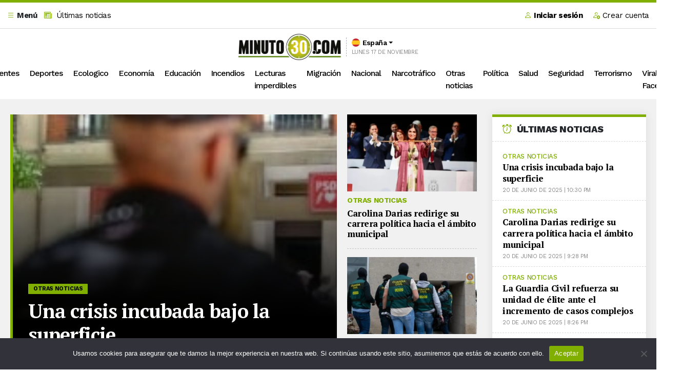

--- FILE ---
content_type: text/html; charset=UTF-8
request_url: https://es.minuto30.com/tag/ingredientes-frescos/
body_size: 16202
content:
<!DOCTYPE html>
<html lang="es">
<!--<![endif]-->

<head><script>(function(w,i,g){w[g]=w[g]||[];if(typeof w[g].push=='function')w[g].push(i)})
(window,'GTM-TLTCVF','google_tags_first_party');</script><script>(function(w,d,s,l){w[l]=w[l]||[];(function(){w[l].push(arguments);})('set', 'developer_id.dY2E1Nz', true);
		var f=d.getElementsByTagName(s)[0],
		j=d.createElement(s);j.async=true;j.src='/0kj9/';
		f.parentNode.insertBefore(j,f);
		})(window,document,'script','dataLayer');</script>
    <meta charset="UTF-8" />
    <meta name="viewport" content="width=device-width" />
    <title>ingredientes frescos archivos - Minuto30 España  </title>
    <link href="https://cdn.jsdelivr.net/npm/bootstrap@5.3.2/dist/css/bootstrap.min.css" rel="stylesheet" integrity="sha384-T3c6CoIi6uLrA9TneNEoa7RxnatzjcDSCmG1MXxSR1GAsXEV/Dwwykc2MPK8M2HN" crossorigin="anonymous">
    <meta name='robots' content='index, follow, max-image-preview:large, max-snippet:-1, max-video-preview:-1' />
	<style>img:is([sizes="auto" i], [sizes^="auto," i]) { contain-intrinsic-size: 3000px 1500px }</style>
	
	<!-- This site is optimized with the Yoast SEO plugin v26.3 - https://yoast.com/wordpress/plugins/seo/ -->
	<link rel="canonical" href="https://es.minuto30.com/tag/ingredientes-frescos/" />
	<meta property="og:locale" content="es_ES" />
	<meta property="og:type" content="article" />
	<meta property="og:title" content="ingredientes frescos archivos - Minuto30 España" />
	<meta property="og:url" content="https://es.minuto30.com/tag/ingredientes-frescos/" />
	<meta property="og:site_name" content="Minuto30 España" />
	<meta property="og:image" content="https://es.minuto30.com/wp-content/uploads/2024/01/portada-minuto30-espana.jpeg" />
	<meta property="og:image:width" content="1280" />
	<meta property="og:image:height" content="720" />
	<meta property="og:image:type" content="image/jpeg" />
	<meta name="twitter:card" content="summary_large_image" />
	<meta name="twitter:site" content="@minuto30com" />
	<!-- / Yoast SEO plugin. -->


<link rel="alternate" type="application/rss+xml" title="Minuto30 España &raquo; Etiqueta ingredientes frescos del feed" href="https://es.minuto30.com/tag/ingredientes-frescos/feed/" />
<script type="text/javascript">
/* <![CDATA[ */
window._wpemojiSettings = {"baseUrl":"https:\/\/s.w.org\/images\/core\/emoji\/16.0.1\/72x72\/","ext":".png","svgUrl":"https:\/\/s.w.org\/images\/core\/emoji\/16.0.1\/svg\/","svgExt":".svg","source":{"concatemoji":"https:\/\/es.minuto30.com\/wp-includes\/js\/wp-emoji-release.min.js?ver=6.8.3"}};
/*! This file is auto-generated */
!function(s,n){var o,i,e;function c(e){try{var t={supportTests:e,timestamp:(new Date).valueOf()};sessionStorage.setItem(o,JSON.stringify(t))}catch(e){}}function p(e,t,n){e.clearRect(0,0,e.canvas.width,e.canvas.height),e.fillText(t,0,0);var t=new Uint32Array(e.getImageData(0,0,e.canvas.width,e.canvas.height).data),a=(e.clearRect(0,0,e.canvas.width,e.canvas.height),e.fillText(n,0,0),new Uint32Array(e.getImageData(0,0,e.canvas.width,e.canvas.height).data));return t.every(function(e,t){return e===a[t]})}function u(e,t){e.clearRect(0,0,e.canvas.width,e.canvas.height),e.fillText(t,0,0);for(var n=e.getImageData(16,16,1,1),a=0;a<n.data.length;a++)if(0!==n.data[a])return!1;return!0}function f(e,t,n,a){switch(t){case"flag":return n(e,"\ud83c\udff3\ufe0f\u200d\u26a7\ufe0f","\ud83c\udff3\ufe0f\u200b\u26a7\ufe0f")?!1:!n(e,"\ud83c\udde8\ud83c\uddf6","\ud83c\udde8\u200b\ud83c\uddf6")&&!n(e,"\ud83c\udff4\udb40\udc67\udb40\udc62\udb40\udc65\udb40\udc6e\udb40\udc67\udb40\udc7f","\ud83c\udff4\u200b\udb40\udc67\u200b\udb40\udc62\u200b\udb40\udc65\u200b\udb40\udc6e\u200b\udb40\udc67\u200b\udb40\udc7f");case"emoji":return!a(e,"\ud83e\udedf")}return!1}function g(e,t,n,a){var r="undefined"!=typeof WorkerGlobalScope&&self instanceof WorkerGlobalScope?new OffscreenCanvas(300,150):s.createElement("canvas"),o=r.getContext("2d",{willReadFrequently:!0}),i=(o.textBaseline="top",o.font="600 32px Arial",{});return e.forEach(function(e){i[e]=t(o,e,n,a)}),i}function t(e){var t=s.createElement("script");t.src=e,t.defer=!0,s.head.appendChild(t)}"undefined"!=typeof Promise&&(o="wpEmojiSettingsSupports",i=["flag","emoji"],n.supports={everything:!0,everythingExceptFlag:!0},e=new Promise(function(e){s.addEventListener("DOMContentLoaded",e,{once:!0})}),new Promise(function(t){var n=function(){try{var e=JSON.parse(sessionStorage.getItem(o));if("object"==typeof e&&"number"==typeof e.timestamp&&(new Date).valueOf()<e.timestamp+604800&&"object"==typeof e.supportTests)return e.supportTests}catch(e){}return null}();if(!n){if("undefined"!=typeof Worker&&"undefined"!=typeof OffscreenCanvas&&"undefined"!=typeof URL&&URL.createObjectURL&&"undefined"!=typeof Blob)try{var e="postMessage("+g.toString()+"("+[JSON.stringify(i),f.toString(),p.toString(),u.toString()].join(",")+"));",a=new Blob([e],{type:"text/javascript"}),r=new Worker(URL.createObjectURL(a),{name:"wpTestEmojiSupports"});return void(r.onmessage=function(e){c(n=e.data),r.terminate(),t(n)})}catch(e){}c(n=g(i,f,p,u))}t(n)}).then(function(e){for(var t in e)n.supports[t]=e[t],n.supports.everything=n.supports.everything&&n.supports[t],"flag"!==t&&(n.supports.everythingExceptFlag=n.supports.everythingExceptFlag&&n.supports[t]);n.supports.everythingExceptFlag=n.supports.everythingExceptFlag&&!n.supports.flag,n.DOMReady=!1,n.readyCallback=function(){n.DOMReady=!0}}).then(function(){return e}).then(function(){var e;n.supports.everything||(n.readyCallback(),(e=n.source||{}).concatemoji?t(e.concatemoji):e.wpemoji&&e.twemoji&&(t(e.twemoji),t(e.wpemoji)))}))}((window,document),window._wpemojiSettings);
/* ]]> */
</script>
<style id='wp-emoji-styles-inline-css' type='text/css'>

	img.wp-smiley, img.emoji {
		display: inline !important;
		border: none !important;
		box-shadow: none !important;
		height: 1em !important;
		width: 1em !important;
		margin: 0 0.07em !important;
		vertical-align: -0.1em !important;
		background: none !important;
		padding: 0 !important;
	}
</style>
<link rel='stylesheet' id='wp-block-library-css' href='https://es.minuto30.com/wp-includes/css/dist/block-library/style.min.css?ver=6.8.3' type='text/css' media='all' />
<style id='classic-theme-styles-inline-css' type='text/css'>
/*! This file is auto-generated */
.wp-block-button__link{color:#fff;background-color:#32373c;border-radius:9999px;box-shadow:none;text-decoration:none;padding:calc(.667em + 2px) calc(1.333em + 2px);font-size:1.125em}.wp-block-file__button{background:#32373c;color:#fff;text-decoration:none}
</style>
<style id='global-styles-inline-css' type='text/css'>
:root{--wp--preset--aspect-ratio--square: 1;--wp--preset--aspect-ratio--4-3: 4/3;--wp--preset--aspect-ratio--3-4: 3/4;--wp--preset--aspect-ratio--3-2: 3/2;--wp--preset--aspect-ratio--2-3: 2/3;--wp--preset--aspect-ratio--16-9: 16/9;--wp--preset--aspect-ratio--9-16: 9/16;--wp--preset--color--black: #000000;--wp--preset--color--cyan-bluish-gray: #abb8c3;--wp--preset--color--white: #ffffff;--wp--preset--color--pale-pink: #f78da7;--wp--preset--color--vivid-red: #cf2e2e;--wp--preset--color--luminous-vivid-orange: #ff6900;--wp--preset--color--luminous-vivid-amber: #fcb900;--wp--preset--color--light-green-cyan: #7bdcb5;--wp--preset--color--vivid-green-cyan: #00d084;--wp--preset--color--pale-cyan-blue: #8ed1fc;--wp--preset--color--vivid-cyan-blue: #0693e3;--wp--preset--color--vivid-purple: #9b51e0;--wp--preset--gradient--vivid-cyan-blue-to-vivid-purple: linear-gradient(135deg,rgba(6,147,227,1) 0%,rgb(155,81,224) 100%);--wp--preset--gradient--light-green-cyan-to-vivid-green-cyan: linear-gradient(135deg,rgb(122,220,180) 0%,rgb(0,208,130) 100%);--wp--preset--gradient--luminous-vivid-amber-to-luminous-vivid-orange: linear-gradient(135deg,rgba(252,185,0,1) 0%,rgba(255,105,0,1) 100%);--wp--preset--gradient--luminous-vivid-orange-to-vivid-red: linear-gradient(135deg,rgba(255,105,0,1) 0%,rgb(207,46,46) 100%);--wp--preset--gradient--very-light-gray-to-cyan-bluish-gray: linear-gradient(135deg,rgb(238,238,238) 0%,rgb(169,184,195) 100%);--wp--preset--gradient--cool-to-warm-spectrum: linear-gradient(135deg,rgb(74,234,220) 0%,rgb(151,120,209) 20%,rgb(207,42,186) 40%,rgb(238,44,130) 60%,rgb(251,105,98) 80%,rgb(254,248,76) 100%);--wp--preset--gradient--blush-light-purple: linear-gradient(135deg,rgb(255,206,236) 0%,rgb(152,150,240) 100%);--wp--preset--gradient--blush-bordeaux: linear-gradient(135deg,rgb(254,205,165) 0%,rgb(254,45,45) 50%,rgb(107,0,62) 100%);--wp--preset--gradient--luminous-dusk: linear-gradient(135deg,rgb(255,203,112) 0%,rgb(199,81,192) 50%,rgb(65,88,208) 100%);--wp--preset--gradient--pale-ocean: linear-gradient(135deg,rgb(255,245,203) 0%,rgb(182,227,212) 50%,rgb(51,167,181) 100%);--wp--preset--gradient--electric-grass: linear-gradient(135deg,rgb(202,248,128) 0%,rgb(113,206,126) 100%);--wp--preset--gradient--midnight: linear-gradient(135deg,rgb(2,3,129) 0%,rgb(40,116,252) 100%);--wp--preset--font-size--small: 13px;--wp--preset--font-size--medium: 20px;--wp--preset--font-size--large: 36px;--wp--preset--font-size--x-large: 42px;--wp--preset--spacing--20: 0.44rem;--wp--preset--spacing--30: 0.67rem;--wp--preset--spacing--40: 1rem;--wp--preset--spacing--50: 1.5rem;--wp--preset--spacing--60: 2.25rem;--wp--preset--spacing--70: 3.38rem;--wp--preset--spacing--80: 5.06rem;--wp--preset--shadow--natural: 6px 6px 9px rgba(0, 0, 0, 0.2);--wp--preset--shadow--deep: 12px 12px 50px rgba(0, 0, 0, 0.4);--wp--preset--shadow--sharp: 6px 6px 0px rgba(0, 0, 0, 0.2);--wp--preset--shadow--outlined: 6px 6px 0px -3px rgba(255, 255, 255, 1), 6px 6px rgba(0, 0, 0, 1);--wp--preset--shadow--crisp: 6px 6px 0px rgba(0, 0, 0, 1);}:where(.is-layout-flex){gap: 0.5em;}:where(.is-layout-grid){gap: 0.5em;}body .is-layout-flex{display: flex;}.is-layout-flex{flex-wrap: wrap;align-items: center;}.is-layout-flex > :is(*, div){margin: 0;}body .is-layout-grid{display: grid;}.is-layout-grid > :is(*, div){margin: 0;}:where(.wp-block-columns.is-layout-flex){gap: 2em;}:where(.wp-block-columns.is-layout-grid){gap: 2em;}:where(.wp-block-post-template.is-layout-flex){gap: 1.25em;}:where(.wp-block-post-template.is-layout-grid){gap: 1.25em;}.has-black-color{color: var(--wp--preset--color--black) !important;}.has-cyan-bluish-gray-color{color: var(--wp--preset--color--cyan-bluish-gray) !important;}.has-white-color{color: var(--wp--preset--color--white) !important;}.has-pale-pink-color{color: var(--wp--preset--color--pale-pink) !important;}.has-vivid-red-color{color: var(--wp--preset--color--vivid-red) !important;}.has-luminous-vivid-orange-color{color: var(--wp--preset--color--luminous-vivid-orange) !important;}.has-luminous-vivid-amber-color{color: var(--wp--preset--color--luminous-vivid-amber) !important;}.has-light-green-cyan-color{color: var(--wp--preset--color--light-green-cyan) !important;}.has-vivid-green-cyan-color{color: var(--wp--preset--color--vivid-green-cyan) !important;}.has-pale-cyan-blue-color{color: var(--wp--preset--color--pale-cyan-blue) !important;}.has-vivid-cyan-blue-color{color: var(--wp--preset--color--vivid-cyan-blue) !important;}.has-vivid-purple-color{color: var(--wp--preset--color--vivid-purple) !important;}.has-black-background-color{background-color: var(--wp--preset--color--black) !important;}.has-cyan-bluish-gray-background-color{background-color: var(--wp--preset--color--cyan-bluish-gray) !important;}.has-white-background-color{background-color: var(--wp--preset--color--white) !important;}.has-pale-pink-background-color{background-color: var(--wp--preset--color--pale-pink) !important;}.has-vivid-red-background-color{background-color: var(--wp--preset--color--vivid-red) !important;}.has-luminous-vivid-orange-background-color{background-color: var(--wp--preset--color--luminous-vivid-orange) !important;}.has-luminous-vivid-amber-background-color{background-color: var(--wp--preset--color--luminous-vivid-amber) !important;}.has-light-green-cyan-background-color{background-color: var(--wp--preset--color--light-green-cyan) !important;}.has-vivid-green-cyan-background-color{background-color: var(--wp--preset--color--vivid-green-cyan) !important;}.has-pale-cyan-blue-background-color{background-color: var(--wp--preset--color--pale-cyan-blue) !important;}.has-vivid-cyan-blue-background-color{background-color: var(--wp--preset--color--vivid-cyan-blue) !important;}.has-vivid-purple-background-color{background-color: var(--wp--preset--color--vivid-purple) !important;}.has-black-border-color{border-color: var(--wp--preset--color--black) !important;}.has-cyan-bluish-gray-border-color{border-color: var(--wp--preset--color--cyan-bluish-gray) !important;}.has-white-border-color{border-color: var(--wp--preset--color--white) !important;}.has-pale-pink-border-color{border-color: var(--wp--preset--color--pale-pink) !important;}.has-vivid-red-border-color{border-color: var(--wp--preset--color--vivid-red) !important;}.has-luminous-vivid-orange-border-color{border-color: var(--wp--preset--color--luminous-vivid-orange) !important;}.has-luminous-vivid-amber-border-color{border-color: var(--wp--preset--color--luminous-vivid-amber) !important;}.has-light-green-cyan-border-color{border-color: var(--wp--preset--color--light-green-cyan) !important;}.has-vivid-green-cyan-border-color{border-color: var(--wp--preset--color--vivid-green-cyan) !important;}.has-pale-cyan-blue-border-color{border-color: var(--wp--preset--color--pale-cyan-blue) !important;}.has-vivid-cyan-blue-border-color{border-color: var(--wp--preset--color--vivid-cyan-blue) !important;}.has-vivid-purple-border-color{border-color: var(--wp--preset--color--vivid-purple) !important;}.has-vivid-cyan-blue-to-vivid-purple-gradient-background{background: var(--wp--preset--gradient--vivid-cyan-blue-to-vivid-purple) !important;}.has-light-green-cyan-to-vivid-green-cyan-gradient-background{background: var(--wp--preset--gradient--light-green-cyan-to-vivid-green-cyan) !important;}.has-luminous-vivid-amber-to-luminous-vivid-orange-gradient-background{background: var(--wp--preset--gradient--luminous-vivid-amber-to-luminous-vivid-orange) !important;}.has-luminous-vivid-orange-to-vivid-red-gradient-background{background: var(--wp--preset--gradient--luminous-vivid-orange-to-vivid-red) !important;}.has-very-light-gray-to-cyan-bluish-gray-gradient-background{background: var(--wp--preset--gradient--very-light-gray-to-cyan-bluish-gray) !important;}.has-cool-to-warm-spectrum-gradient-background{background: var(--wp--preset--gradient--cool-to-warm-spectrum) !important;}.has-blush-light-purple-gradient-background{background: var(--wp--preset--gradient--blush-light-purple) !important;}.has-blush-bordeaux-gradient-background{background: var(--wp--preset--gradient--blush-bordeaux) !important;}.has-luminous-dusk-gradient-background{background: var(--wp--preset--gradient--luminous-dusk) !important;}.has-pale-ocean-gradient-background{background: var(--wp--preset--gradient--pale-ocean) !important;}.has-electric-grass-gradient-background{background: var(--wp--preset--gradient--electric-grass) !important;}.has-midnight-gradient-background{background: var(--wp--preset--gradient--midnight) !important;}.has-small-font-size{font-size: var(--wp--preset--font-size--small) !important;}.has-medium-font-size{font-size: var(--wp--preset--font-size--medium) !important;}.has-large-font-size{font-size: var(--wp--preset--font-size--large) !important;}.has-x-large-font-size{font-size: var(--wp--preset--font-size--x-large) !important;}
:where(.wp-block-post-template.is-layout-flex){gap: 1.25em;}:where(.wp-block-post-template.is-layout-grid){gap: 1.25em;}
:where(.wp-block-columns.is-layout-flex){gap: 2em;}:where(.wp-block-columns.is-layout-grid){gap: 2em;}
:root :where(.wp-block-pullquote){font-size: 1.5em;line-height: 1.6;}
</style>
<link rel='stylesheet' id='cookie-notice-front-css' href='https://es.minuto30.com/wp-content/plugins/cookie-notice/css/front.min.css?ver=2.5.8' type='text/css' media='all' />
<link rel='stylesheet' id='estilosHome-css' href='https://es.minuto30.com/wp-content/themes/themem30es/css/estilos.css?ver=1.9' type='text/css' media='all' />
<link rel='stylesheet' id='estilosGlobalesResponsives-css' href='https://es.minuto30.com/wp-content/themes/themem30es/css/responsive.css?ver=1.7' type='text/css' media='all' />
<script type="text/javascript" id="cookie-notice-front-js-before">
/* <![CDATA[ */
var cnArgs = {"ajaxUrl":"https:\/\/es.minuto30.com\/wp-admin\/admin-ajax.php","nonce":"ef5e183e90","hideEffect":"fade","position":"bottom","onScroll":false,"onScrollOffset":100,"onClick":false,"cookieName":"cookie_notice_accepted","cookieTime":2592000,"cookieTimeRejected":2592000,"globalCookie":false,"redirection":false,"cache":true,"revokeCookies":false,"revokeCookiesOpt":"automatic"};
/* ]]> */
</script>
<script type="text/javascript" src="https://es.minuto30.com/wp-content/plugins/cookie-notice/js/front.min.js?ver=2.5.8" id="cookie-notice-front-js"></script>
<script type="text/javascript" src="https://es.minuto30.com/wp-includes/js/jquery/jquery.min.js?ver=3.7.1" id="jquery-core-js"></script>
<script type="text/javascript" src="https://es.minuto30.com/wp-includes/js/jquery/jquery-migrate.min.js?ver=3.4.1" id="jquery-migrate-js"></script>
<link rel="https://api.w.org/" href="https://es.minuto30.com/wp-json/" /><link rel="alternate" title="JSON" type="application/json" href="https://es.minuto30.com/wp-json/wp/v2/tags/3062" /><link rel="EditURI" type="application/rsd+xml" title="RSD" href="https://es.minuto30.com/xmlrpc.php?rsd" />
<meta name="generator" content="WordPress 6.8.3" />
    <!-- Google tag (gtag.js) -->
    <script async src="https://www.googletagmanager.com/gtag/js?id=G-XX4MXGJZ4M"></script>
    <script>
      window.dataLayer = window.dataLayer || [];
      function gtag(){dataLayer.push(arguments);}
      gtag('js', new Date());
    
      gtag('config', 'G-XX4MXGJZ4M');
    </script>

    <script async src="https://www.googletagmanager.com/gtag/js?id=G-VSF827BJET"></script>
    <script>
      window.dataLayer = window.dataLayer || [];
      function gtag(){dataLayer.push(arguments);}
      gtag('js', new Date());
    
      gtag('config', 'G-VSF827BJET');
    </script>

    <link rel="icon" href="https://es.minuto30.com/wp-content/uploads/2024/01/cropped-favicon-removebg-preview-32x32.png" sizes="32x32" />
<link rel="icon" href="https://es.minuto30.com/wp-content/uploads/2024/01/cropped-favicon-removebg-preview-192x192.png" sizes="192x192" />
<link rel="apple-touch-icon" href="https://es.minuto30.com/wp-content/uploads/2024/01/cropped-favicon-removebg-preview-180x180.png" />
<meta name="msapplication-TileImage" content="https://es.minuto30.com/wp-content/uploads/2024/01/cropped-favicon-removebg-preview-270x270.png" />
		<style type="text/css" id="wp-custom-css">
			.postcontent .contenido .contenidoPost {
    overflow: hidden;
}
.postcontent .contenido .contenidoPost li {
    list-style: none;
    font-size: 20px;
    font-weight: bold;
    margin-bottom: 0px;
    display: flex
;
    align-items: center;
}		</style>
		    <script async src="https://securepubads.g.doubleclick.net/tag/js/gpt.js"></script>
    <script>  window.googletag = window.googletag || {cmd: []};  googletag.cmd.push(function() {    googletag.defineSlot('/17359792/Megatop_esp', [[320, 100], [970, 90]], 'div-gpt-ad-1708446023649-0').addService(googletag.pubads());    googletag.pubads().enableSingleRequest();    googletag.enableServices();  });</script>
    <script>  window.googletag = window.googletag || {cmd: []};  googletag.cmd.push(function() {    googletag.defineSlot('/17359792/Sidebar_home1_esp', [300, 250], 'div-gpt-ad-1708467495191-0').addService(googletag.pubads());    googletag.pubads().enableSingleRequest();    googletag.enableServices();  });</script>
    <script>  window.googletag = window.googletag || {cmd: []};  googletag.cmd.push(function() {    googletag.defineSlot('/17359792/Sidebar_home2_esp', [300, 600], 'div-gpt-ad-1708468002845-0').addService(googletag.pubads());    googletag.pubads().enableSingleRequest();    googletag.enableServices();  });</script>
    <script>  window.googletag = window.googletag || {cmd: []};  googletag.cmd.push(function() {    googletag.defineSlot('/17359792/Sidebar_lateral_esp', [300, 600], 'div-gpt-ad-1708469129562-0').addService(googletag.pubads());    googletag.pubads().enableSingleRequest();    googletag.enableServices();  });</script>

<script type="text/javascript">
  window._taboola = window._taboola || [];
  _taboola.push({article:'auto'});
  !function (e, f, u, i) {
    if (!document.getElementById(i)){
      e.async = 1;
      e.src = u;
      e.id = i;
      f.parentNode.insertBefore(e, f);
    }
  }(document.createElement('script'),
  document.getElementsByTagName('script')[0],
  '//cdn.taboola.com/libtrc/minuto30espaa/loader.js',
  'tb_loader_script');
  if(window.performance && typeof window.performance.mark == 'function')
    {window.performance.mark('tbl_ic');}
</script>


<script src="https://cdn.onesignal.com/sdks/web/v16/OneSignalSDK.page.js" defer></script>
<script>
  window.OneSignalDeferred = window.OneSignalDeferred || [];
  OneSignalDeferred.push(async function(OneSignal) {
    await OneSignal.init({
      appId: "3a991afd-743f-4334-85bc-c7724b6eeb3a",
      safari_web_id: "web.onesignal.auto.6836a56b-23bd-4172-b38f-daf17d70b8cc",
      notifyButton: {
        enable: true,
      },
    });
  });
</script>


</head>

<body class="archive tag tag-ingredientes-frescos tag-3062 wp-theme-themem30es cookies-not-set">
    
<div class="offcanvas offcanvas-start" tabindex="-1" id="menuflotante" aria-labelledby="menuflotanteLabel">
  <div class="offcanvas-header cabezamenu">
    <img src="https://es.minuto30.com/wp-content/themes/themem30es/img/logo-blanco.png" alt="Minuto30">
    <button type="button" class="btn-close" data-bs-dismiss="offcanvas" aria-label="Close"></button>
  </div>
  <div class="offcanvas-body contenidomenu">
        <li class="categoria-padre"><a href="https://es.minuto30.com/category/accidentes/">Accidentes</a></li><li class="categoria-padre"><a href="https://es.minuto30.com/category/deportes/">Deportes</a></li><li class="categoria-padre"><a href="https://es.minuto30.com/category/ecologico/">Ecologico</a></li><li class="categoria-padre"><a href="https://es.minuto30.com/category/economia/">Economía</a></li><li class="categoria-padre"><a href="https://es.minuto30.com/category/educacion/">Educación</a></li><li class="categoria-padre"><a href="https://es.minuto30.com/category/incendios/">Incendios</a></li><li class="categoria-padre"><a href="https://es.minuto30.com/category/lecturas-imperdibles/">Lecturas imperdibles</a></li><li class="categoria-padre"><a href="https://es.minuto30.com/category/migracion/">Migración</a></li><li class="categoria-padre"><a href="https://es.minuto30.com/category/nacional/">Nacional</a></li><li class="categoria-padre"><a href="https://es.minuto30.com/category/narcotrafico/">Narcotráfico</a></li><li class="categoria-padre"><a href="https://es.minuto30.com/category/otras-noticias/">Otras noticias</a></li><li class="categoria-padre"><a href="https://es.minuto30.com/category/politica/">Política</a></li><li class="categoria-padre"><a href="https://es.minuto30.com/category/salud/">Salud</a></li><li class="categoria-padre"><a href="https://es.minuto30.com/category/seguridad/">Seguridad</a></li><li class="categoria-padre"><a href="https://es.minuto30.com/category/terrorismo/">Terrorismo</a></li><li class="categoria-padre"><a href="https://es.minuto30.com/category/facebook/">Viral Facebook</a></li>  </div>
</div>    <div class="contenedor"> <!-- Inicio contenedor -->

    <div class="adstop">
        <!-- /17359792/Megatop_esp --><div id='div-gpt-ad-1708446023649-0' style='min-width: 320px;'>  <script>    googletag.cmd.push(function() { googletag.display('div-gpt-ad-1708446023649-0'); });  </script></div>
    </div>

        <div class="topnav">
            <div class="centradoUno contenidoTab">
                <div class="izquierda">
                    <span class="menu" data-bs-toggle="offcanvas" href="#menuflotante" role="button" aria-controls="menuflotante"><i class="bi bi-list"></i> <b>Menú</b></span>
                    <span class="menu"><a href="https://es.minuto30.com/ultimas-noticias/"><i class="bi bi-newspaper"></i> Últimas noticias</a></span>
                </div>
                <div class="derecha">
                                            <span class="linksLogins"><a href="/login/"><i class="bi bi-person"></i><b>Iniciar sesión</b></a></span>
                        <span class="linksLogins"><a href="/registro/"><i class="bi bi-person-add"></i>Crear cuenta</a></span>
                                        </div>
            </div>
        </div>
        <header class="cabeza">
            <div class="centradoUno encabezadoFull">
                <div class="logo">
                    <div class="logoimg">
                        <a href="https://es.minuto30.com">
                            <img src="https://es.minuto30.com/wp-content/themes/themem30es/img/logo.png" alt="Minuto30"> 
                        </a>
                    </div>
                    <div class="versionado">
                        <div class="dropdown">
                            <a class="version dropdown-toggle" role="button" data-bs-toggle="dropdown" aria-expanded="false">
                                <img src="https://es.minuto30.com/wp-content/themes/themem30es/img/esp.png" class="banderaactiva" alt="Minuto30 España">España
                            </a>
                            <div class="dropdown-menu listadobanderas">
                                <a href="https://minuto30.com" class="paisversion"><img src="https://es.minuto30.com/wp-content/themes/themem30es/img/col.png" alt="Minuto30 Colombia">Colombia</a>
                                <a href="https://mx.minuto30.com"class="paisversion"><img src="https://es.minuto30.com/wp-content/themes/themem30es/img/mex.png" alt="Minuto30 México">México</a>
                                <a href="https://usa.minuto30.com" class="paisversion"><img src="https://es.minuto30.com/wp-content/themes/themem30es/img/usa.png" alt="Minuto30 USA">USA (Es)</a>
                            </div>
                        </div>
                        <span class="fecha">
                            Lunes 17 de Noviembre                        </span>
                    </div>
                </div>
                <div class="menuSimple">
                    <li><a href="https://es.minuto30.com/category/accidentes/">Accidentes</a></li><li><a href="https://es.minuto30.com/category/deportes/">Deportes</a></li><li><a href="https://es.minuto30.com/category/ecologico/">Ecologico</a></li><li><a href="https://es.minuto30.com/category/economia/">Economía</a></li><li><a href="https://es.minuto30.com/category/educacion/">Educación</a></li><li><a href="https://es.minuto30.com/category/incendios/">Incendios</a></li><li><a href="https://es.minuto30.com/category/lecturas-imperdibles/">Lecturas imperdibles</a></li><li><a href="https://es.minuto30.com/category/migracion/">Migración</a></li><li><a href="https://es.minuto30.com/category/nacional/">Nacional</a></li><li><a href="https://es.minuto30.com/category/narcotrafico/">Narcotráfico</a></li><li><a href="https://es.minuto30.com/category/otras-noticias/">Otras noticias</a></li><li><a href="https://es.minuto30.com/category/politica/">Política</a></li><li><a href="https://es.minuto30.com/category/salud/">Salud</a></li><li><a href="https://es.minuto30.com/category/seguridad/">Seguridad</a></li><li><a href="https://es.minuto30.com/category/terrorismo/">Terrorismo</a></li><li><a href="https://es.minuto30.com/category/facebook/">Viral Facebook</a></li>                </div>
            </div>
        </header>
        <!-- <div class="cifrasEconomicas">
    <div class="centradoUno estiloscifras">
        <li><i class="bi bi-arrow-up-circle-fill sube"></i> IBEX35 <span class="baja">-0.4%</span></li>
        <li><i class="bi bi-arrow-down-circle-fill sube"></i> EURO STOXX50 <span class="baja">-0.62%</span></li>
        <li><i class="bi bi-arrow-up-circle-fill baja"></i>S&P 500 <span class="sube">0.54%</span></li>
        <li><i class="bi bi-arrow-down-circle-fill sube"></i>NIKKEI <span class="baja">-0.64%</span></li>
        <li><i class="bi bi-arrow-up-circle-fill baja"></i>EUR/DOL <span class="sube">1.09</span></li>
        <li><i class="bi bi-arrow-down-circle-fill baja"></i>P.RIESGO <span class="baja">91,9</span></li>
        <li><i class="bi bi-arrow-down-circle-fill baja"></i>EURIBOR <span class="sube">3,719</span></li>
    </div>
</div> -->        

		


<style>
/* Fondo oscurecido con desenfoque */
#installOverlay {
  position: fixed;
  top: 0;
  left: 0;
  width: 100%;
  height: 100%;
  backdrop-filter: blur(5px);
  background-color: rgba(0, 0, 0, 0.6);
  display: none;
  align-items: center;
  justify-content: center;
  z-index: 9999;
}

/* Modal */
#installModal {
  background: #fff;
  border-radius: 12px;
  padding: 20px 30px;
  max-width: 400px;
  width: 90%;
  box-shadow: 0 8px 24px rgba(0, 0, 0, 0.25);
  text-align: center;
  position: relative;
  font-family: sans-serif;
}

/* Botón de cerrar */
#closeBanner {
  position: absolute;
  top: 10px;
  right: 15px;
  background: transparent;
  border: none;
  font-size: 22px;
  color: #555;
  cursor: pointer;
}

/* Imagen */
#installModal img {
  width: 80px;
  height: auto;
  margin-bottom: 15px;
  border-radius: 16px;
}

/* Texto */
#installModal h2 {
  font-size: 18px;
  margin: 10px 0 5px;
  color: #111;
}

#installModal p {
  font-size: 14px;
  color: #555;
  margin-bottom: 20px;
}

/* Botón de instalar */
#installButton {
  background-color: var(--colorPrincipal, #1e90ff);
  color: #fff;
  border: none;
  padding: 10px 16px;
  border-radius: 6px;
  cursor: pointer;
  font-weight: 600;
  transition: all 0.3s ease;
}

#installButton:hover {
  background-color: #fff;
  color: #1e90ff;
  border: 1px solid #1e90ff;
}
</style>

<!-- Modal HTML -->
<div id="installOverlay">
  <div id="installModal">
    <button id="closeBanner" title="Cerrar">&times;</button>
    <img src="https://staticprd.minuto30.com/wp-content/uploads/2024/12/bola-minuto30-blanca-512x512color.png" alt="Minuto30 App">
    🇪🇸
    <h2>¡Instala nuestra App Web!</h2>
    <p>Agrega Minuto30 a tu pantalla de inicio para acceder más rápido a las noticias.</p>
    <button id="installButton">Instalar ahora</button>
  </div>
</div>

<script>
let deferredPrompt;
const installOverlay = document.getElementById('installOverlay');
const installButton = document.getElementById('installButton');
const closeBanner = document.getElementById('closeBanner');

// Verifica si han pasado 2 días desde el cierre
function shouldShowBanner() {
  const closedTime = localStorage.getItem('installBannerClosed');
  if (!closedTime) return true;
  const now = new Date().getTime();
  const elapsed = now - parseInt(closedTime);
  return elapsed > 2 * 24 * 60 * 60 * 1000; // 2 días
}

window.addEventListener('beforeinstallprompt', (e) => {
  if (!shouldShowBanner()) return;

  e.preventDefault();
  deferredPrompt = e;
  installOverlay.style.display = 'flex';
});

installButton.addEventListener('click', () => {
  installOverlay.style.display = 'none';
  deferredPrompt.prompt();
  deferredPrompt.userChoice.then((choiceResult) => {
    if (choiceResult.outcome === 'accepted') {
      console.log('Usuario aceptó instalar la app');
    } else {
      console.log('Usuario rechazó instalar la app');
    }
    deferredPrompt = null;
  });
});

closeBanner.addEventListener('click', () => {
  installOverlay.style.display = 'none';
  localStorage.setItem('installBannerClosed', new Date().getTime());
});
</script>
<div class="nova">
    <style>.nova{display: none;}</style>
    <h1>Minuto30 España</h1>
    <h2>Todas las noticias minuto a minuto de España y el mundo.</h2>
</div>

<div class="portada">
        <div class="centradoUno modulotop">
            <div class="portadas">
                <div class="principal">
                                    <div class="grid">
                        <a href="https://es.minuto30.com/una-crisis-incubada-bajo-la-superficie/13506/"><img width="227" height="143" src="https://es.minuto30.com/wp-content/uploads/2025/06/WhatsApp-Image-2025-06-20-at-2.33.29-PM.jpeg" class="attachment-post-thumbnail size-post-thumbnail wp-post-image" alt="" decoding="async" /></a>
                        <div class="textosdatos">
                            <div class="etiquetacategoria">
                                <a href="https://es.minuto30.com/category/otras-noticias/">Otras noticias</a>                            </div>
                            <h2>
                                <a href="https://es.minuto30.com/una-crisis-incubada-bajo-la-superficie/13506/" class="tituloPortada">Una crisis incubada bajo la superficie</a>
                            </h2>
                            <p><b>Hace 5 meses </b> | 
                            Una reciente operación ejecutada por la Guardia Civil ha expuesto lo que presuntamente se...                            </p>
                        </div>
                    </div>
                                </div>
                <div class="mastitulares">
                                    <div class="grid">
                        <a href="https://es.minuto30.com/carolina-darias-redirige-su-carrera-politica-hacia-el-ambito-municipal/13504/"><img width="300" height="169" src="https://es.minuto30.com/wp-content/uploads/2025/06/exministra-sanidad-carolina-darias_97-300x169.webp" class="attachment-medium size-medium wp-post-image" alt="" decoding="async" fetchpriority="high" srcset="https://es.minuto30.com/wp-content/uploads/2025/06/exministra-sanidad-carolina-darias_97-300x169.webp 300w, https://es.minuto30.com/wp-content/uploads/2025/06/exministra-sanidad-carolina-darias_97-1024x576.webp 1024w, https://es.minuto30.com/wp-content/uploads/2025/06/exministra-sanidad-carolina-darias_97-768x432.webp 768w, https://es.minuto30.com/wp-content/uploads/2025/06/exministra-sanidad-carolina-darias_97-1536x864.webp 1536w, https://es.minuto30.com/wp-content/uploads/2025/06/exministra-sanidad-carolina-darias_97.webp 1600w" sizes="(max-width: 300px) 100vw, 300px" /></a>
                        <div class="categoria">
                            <a href="https://es.minuto30.com/category/otras-noticias/">Otras noticias</a>                        </div>
                        <h2 class="titulosegun">
                                                                                    <a href="https://es.minuto30.com/carolina-darias-redirige-su-carrera-politica-hacia-el-ambito-municipal/13504/">Carolina Darias redirige su carrera política hacia el ámbito municipal</a></h2>
                    </div>
                                        <div class="grid">
                        <a href="https://es.minuto30.com/la-guardia-civil-refuerza-su-unidad-de-elite-ante-el-incremento-de-casos-complejos/13500/"><img width="300" height="169" src="https://es.minuto30.com/wp-content/uploads/2025/06/97-2-3-300x169.webp" class="attachment-medium size-medium wp-post-image" alt="" decoding="async" srcset="https://es.minuto30.com/wp-content/uploads/2025/06/97-2-3-300x169.webp 300w, https://es.minuto30.com/wp-content/uploads/2025/06/97-2-3-1024x576.webp 1024w, https://es.minuto30.com/wp-content/uploads/2025/06/97-2-3-768x432.webp 768w, https://es.minuto30.com/wp-content/uploads/2025/06/97-2-3-1536x864.webp 1536w, https://es.minuto30.com/wp-content/uploads/2025/06/97-2-3.webp 1600w" sizes="(max-width: 300px) 100vw, 300px" /></a>
                        <div class="categoria">
                            <a href="https://es.minuto30.com/category/otras-noticias/">Otras noticias</a>                        </div>
                        <h2 class="titulosegun">
                                                                                    <a href="https://es.minuto30.com/la-guardia-civil-refuerza-su-unidad-de-elite-ante-el-incremento-de-casos-complejos/13500/">La Guardia Civil refuerza su unidad de élite ante el incremento de casos complejos</a></h2>
                    </div>
                                    </div>
            </div>
            <div class="lastnewshome">
                <div class="moduloUltimasnoticias">
                    <div class="encabezado">
                        <h2 class="titulofeed"><i class="bi bi-alarm"></i>Últimas noticias</h2>
                                                <div class="grid">
                            <span class="categoria">
                                <a href="https://es.minuto30.com/category/otras-noticias/">Otras noticias</a>                            </span>
                            <h2 class="titulolastnews">
                                <a href="https://es.minuto30.com/una-crisis-incubada-bajo-la-superficie/13506/">Una crisis incubada bajo la superficie</a></h2>
                            <span class="time" datetime="2025-06-20T22:30:31-05:00" >20 de junio de 2025 | 10:30 pm</span>
                        </div>
                                                <div class="grid">
                            <span class="categoria">
                                <a href="https://es.minuto30.com/category/otras-noticias/">Otras noticias</a>                            </span>
                            <h2 class="titulolastnews">
                                <a href="https://es.minuto30.com/carolina-darias-redirige-su-carrera-politica-hacia-el-ambito-municipal/13504/">Carolina Darias redirige su carrera política hacia el ámbito municipal</a></h2>
                            <span class="time" datetime="2025-06-20T21:28:36-05:00" >20 de junio de 2025 | 9:28 pm</span>
                        </div>
                                                <div class="grid">
                            <span class="categoria">
                                <a href="https://es.minuto30.com/category/otras-noticias/">Otras noticias</a>                            </span>
                            <h2 class="titulolastnews">
                                <a href="https://es.minuto30.com/la-guardia-civil-refuerza-su-unidad-de-elite-ante-el-incremento-de-casos-complejos/13500/">La Guardia Civil refuerza su unidad de élite ante el incremento de casos complejos</a></h2>
                            <span class="time" datetime="2025-06-20T20:26:38-05:00" >20 de junio de 2025 | 8:26 pm</span>
                        </div>
                                                <div class="grid">
                            <span class="categoria">
                                <a href="https://es.minuto30.com/category/otras-noticias/">Otras noticias</a>                            </span>
                            <h2 class="titulolastnews">
                                <a href="https://es.minuto30.com/viajar-bien-sin-gastar-de-mas-claves-para-un-viaje-economico/13517/">Viajar bien sin gastar de más: claves para un viaje económico</a></h2>
                            <span class="time" datetime="2025-06-20T20:18:53-05:00" >20 de junio de 2025 | 8:18 pm</span>
                        </div>
                                            </div>
                </div>
                <span class="vermasnoticias"><a href="https://es.minuto30.com/ultimas-noticias/">Ver noticias recientes</a></span>
            </div>
        </div>
    </div>
<div class="centradoUno modulo36uno">
        <div class="contenido">
            <div class="listadotrespost">

                <div class="listarticulos">
                                    <div class="gridprincipal">
                        <a href="https://es.minuto30.com/una-crisis-incubada-bajo-la-superficie/13506/"><img width="227" height="143" src="https://es.minuto30.com/wp-content/uploads/2025/06/WhatsApp-Image-2025-06-20-at-2.33.29-PM.jpeg" class="attachment-medium size-medium wp-post-image" alt="" decoding="async" /></a>
                        <h3>
                                                                                                                                        
                            <a href="https://es.minuto30.com/una-crisis-incubada-bajo-la-superficie/13506/">Una crisis incubada bajo la superficie</a></h3>
                        <span class="time"><i class="bi bi-calendar-check"></i>20 de junio de 2025</span>
                    </div>
                                </div>

                <div class="listarticulos otrosmodulosft">
                                    <div class="gridprincipal segundazo">
                        <h3>
                                                                            <a href="https://es.minuto30.com/carolina-darias-redirige-su-carrera-politica-hacia-el-ambito-municipal/13504/">Carolina Darias redirige su carrera política hacia el ámbito municipal</a></h3>
                        <span class="time"><i class="bi bi-calendar-check"></i>20 de junio de 2025</span>
                    </div>
                                    <div class="gridprincipal segundazo">
                        <h3>
                                                                            <a href="https://es.minuto30.com/la-guardia-civil-refuerza-su-unidad-de-elite-ante-el-incremento-de-casos-complejos/13500/">La Guardia Civil refuerza su unidad de élite ante el incremento de casos complejos</a></h3>
                        <span class="time"><i class="bi bi-calendar-check"></i>20 de junio de 2025</span>
                    </div>
                                    <div class="gridprincipal segundazo">
                        <h3>
                                                                            <a href="https://es.minuto30.com/viajar-bien-sin-gastar-de-mas-claves-para-un-viaje-economico/13517/">Viajar bien sin gastar de más: claves para un viaje económico</a></h3>
                        <span class="time"><i class="bi bi-calendar-check"></i>20 de junio de 2025</span>
                    </div>
                                    <div class="gridprincipal segundazo">
                        <h3>
                                                                            <a href="https://es.minuto30.com/desmantelan-red-criminal-que-usaba-el-rio-guadiana-para-traficar-cocaina/13497/">Desmantelan red criminal que usaba el río Guadiana para traficar cocaína</a></h3>
                        <span class="time"><i class="bi bi-calendar-check"></i>20 de junio de 2025</span>
                    </div>
                                    <div class="gridprincipal segundazo">
                        <h3>
                                                                            <a href="https://es.minuto30.com/bienestar-animal-en-casa-lo-esencial-para-cuidar-a-perros-y-gatos/13519/">Bienestar animal en casa: lo esencial para cuidar a perros y gatos</a></h3>
                        <span class="time"><i class="bi bi-calendar-check"></i>20 de junio de 2025</span>
                    </div>
                                    <div class="gridprincipal segundazo">
                        <h3>
                                                                            <a href="https://es.minuto30.com/solicitud-de-compensacion-de-santos-cerdan-reaviva-debate-sobre-fondos-publicos/13494/">Solicitud de compensación de Santos Cerdán reaviva debate sobre fondos públicos</a></h3>
                        <span class="time"><i class="bi bi-calendar-check"></i>20 de junio de 2025</span>
                    </div>
                                </div>

            </div>
        </div>
        <div class="bannersid">
            <!-- /17359792/Sidebar_home1_esp --><div id='div-gpt-ad-1708467495191-0' style='min-width: 300px; min-height: 250px;'>  <script>    googletag.cmd.push(function() { googletag.display('div-gpt-ad-1708467495191-0'); });  </script></div>
        </div>
    </div>

<br>
<div class="centradoUno versionesinter">
<div class="vers1">
        <div class="titularmodulos">
            <h2 class="textotitular"><a href="https://minuto30.com/"><img src="https://mx.minuto30.com/wp-content/themes/theme-mx/img/col.png" alt="Minuto30">Colombia</a></h2>
        </div>

        <div class="listadopostint"><div class="grid"><div class="foto"><a href="https://www.minuto30.com/caen-ladrones-de-camioneta-avaluada-en-110-millones-de-pesos-tenian-antecedentes-penales/1676014/" target="_blank"><img src="https://staticprd.minuto30.com/wp-content/uploads/2025/08/Policia-frustra-hurto-de-camioneta.webp" alt="Caen ladrones de camioneta avaluada en 110 millones de pesos: tenían antecedentes penales"></a></div><div class="datospost"><span class="fechapost">7 Ago, 2025</span><h3 class="titulopostint"><a href="https://www.minuto30.com/caen-ladrones-de-camioneta-avaluada-en-110-millones-de-pesos-tenian-antecedentes-penales/1676014/" target="_blank">Caen ladrones de camioneta avaluada en 110 millones de pesos: tenían antecedentes penales</a></h3></div></div><div class="grid"><div class="foto"><a href="https://www.minuto30.com/el-team-medellin-epm-sigue-imparable-wilmar-paredes-logra-su-segunda-victoria-en-la-vuelta-a-colombia/1676012/" target="_blank"><img src="https://staticprd.minuto30.com/wp-content/uploads/2025/08/Wilmar-Paredes.webp" alt="¡El Team Medellín EPM sigue imparable! Wilmar Paredes logra su segunda victoria en la Vuelta a Colombia 2025"></a></div><div class="datospost"><span class="fechapost">7 Ago, 2025</span><h3 class="titulopostint"><a href="https://www.minuto30.com/el-team-medellin-epm-sigue-imparable-wilmar-paredes-logra-su-segunda-victoria-en-la-vuelta-a-colombia/1676012/" target="_blank">¡El Team Medellín EPM sigue imparable! Wilmar Paredes logra su segunda victoria en la Vuelta a Colombia 2025</a></h3></div></div><div class="grid"><div class="foto"><a href="https://www.minuto30.com/santa-elena-se-viste-de-fiesta-medellin-celebra-la-semana-cultural-silletera/1676008/" target="_blank"><img src="https://staticprd.minuto30.com/wp-content/uploads/2025/08/Semana-Cultural-Silletera-1.webp" alt="¡Santa Elena se viste de fiesta! Medellín celebra la Semana Cultural Silletera"></a></div><div class="datospost"><span class="fechapost">7 Ago, 2025</span><h3 class="titulopostint"><a href="https://www.minuto30.com/santa-elena-se-viste-de-fiesta-medellin-celebra-la-semana-cultural-silletera/1676008/" target="_blank">¡Santa Elena se viste de fiesta! Medellín celebra la Semana Cultural Silletera</a></h3></div></div><div class="grid"><div class="foto"><a href="https://www.minuto30.com/bad-bunny-en-el-pensum-de-yale-la-prestigiosa-universidad-ofrecera-un-curso-exclusivo-sobre-el-artista/1676006/" target="_blank"><img src="https://staticprd.minuto30.com/wp-content/uploads/2025/08/Bad-Bunny-clases-en-Yale.webp" alt="Bad Bunny en el pensum de Yale: la prestigiosa universidad ofrecerá un curso exclusivo sobre el artista"></a></div><div class="datospost"><span class="fechapost">7 Ago, 2025</span><h3 class="titulopostint"><a href="https://www.minuto30.com/bad-bunny-en-el-pensum-de-yale-la-prestigiosa-universidad-ofrecera-un-curso-exclusivo-sobre-el-artista/1676006/" target="_blank">Bad Bunny en el pensum de Yale: la prestigiosa universidad ofrecerá un curso exclusivo sobre el artista</a></h3></div></div><span class="irversion"><a href="https://minuto30.com/">Ir a Colombia</a></span></div>    </div>
    <div class="vers1">
        <div class="titularmodulos">
            <h2 class="textotitular"><a href="https://mx.minuto30.com/"><img src="https://www.minuto30.com/wp-content/themes/theme-col/img/mex.png" alt="México">México</a></h2>
        </div>

        No hay artículos disponibles.
    </div>
    <div class="vers1">
        <div class="titularmodulos">
            <h2 class="textotitular"><a href="https://usa.minuto30.com/"><img src="https://www.minuto30.com/wp-content/themes/theme-col/img/usa.png" alt="Estados Unidos">Estados Unidos</a></h2>
        </div>

        No hay artículos disponibles.
    </div>
</div>
<br>



    <div class="fondocoloido">

    <div class="centradoUno modulo36uno modulo36uno2">
        <div class="contenido">

            <div class="listadotrespost">

                <div class="listarticulos">
                                        <div class="gridprincipal">
                        <a href="https://es.minuto30.com/reconectar-con-lo-esencial-por-que-es-importante-desconectarse/13514/"><img width="300" height="200" src="https://es.minuto30.com/wp-content/uploads/2025/06/importancia-de-tomarse-vacaciones-300x200.jpg" class="attachment-medium size-medium wp-post-image" alt="" decoding="async" srcset="https://es.minuto30.com/wp-content/uploads/2025/06/importancia-de-tomarse-vacaciones-300x200.jpg 300w, https://es.minuto30.com/wp-content/uploads/2025/06/importancia-de-tomarse-vacaciones-1024x684.jpg 1024w, https://es.minuto30.com/wp-content/uploads/2025/06/importancia-de-tomarse-vacaciones-768x513.jpg 768w, https://es.minuto30.com/wp-content/uploads/2025/06/importancia-de-tomarse-vacaciones.jpg 1200w" sizes="(max-width: 300px) 100vw, 300px" /></a>
                        <h3>
                                                                                                                                                            <a href="https://es.minuto30.com/reconectar-con-lo-esencial-por-que-es-importante-desconectarse/13514/">Reconectar con lo esencial: por qué es importante desconectarse</a></h3>
                        <span class="time"><i class="bi bi-calendar-check"></i>20 de junio de 2025</span>
                    </div>
                    
                                        <div class="gridprincipal segundazo">
                        <h3>
                                                                                                                                                            <a href="https://es.minuto30.com/el-rey-de-espana-llama-a-una-defensa-europea-solida-y-alineada-con-la-otan/13491/">El Rey de España llama a una defensa europea sólida y alineada con la OTAN</a></h3>
                        <span class="time"><i class="bi bi-calendar-check"></i>20 de junio de 2025</span>
                    </div>
                                        <div class="gridprincipal segundazo">
                        <h3>
                                                                                                                                                            <a href="https://es.minuto30.com/ministro-de-transportes-aclara-rumores-sobre-diligencias-en-entidades-oficiales/13488/">Ministro de transportes aclara rumores sobre diligencias en entidades oficiales</a></h3>
                        <span class="time"><i class="bi bi-calendar-check"></i>20 de junio de 2025</span>
                    </div>
                                    </div>
                <div class="listarticulos">
                                        <div class="gridprincipal">
                        <a href="https://es.minuto30.com/digital-sin-caos-herramientas-que-optimizan-tu-vida-conectada/13511/"><img width="276" height="156" src="https://es.minuto30.com/wp-content/uploads/2025/06/WhatsApp-Image-2025-06-20-at-3.16.07-PM.jpeg" class="attachment-medium size-medium wp-post-image" alt="" decoding="async" /></a>
                        <h3>
                                                    
                        <a href="https://es.minuto30.com/digital-sin-caos-herramientas-que-optimizan-tu-vida-conectada/13511/">Digital sin caos: herramientas que optimizan tu vida conectada</a></h3>
                        <span class="time"><i class="bi bi-calendar-check"></i>20 de junio de 2025</span>
                    </div>
                    
                                        <div class="gridprincipal segundazo">
                        <h3>
                                                                                                                                                        <a href="https://es.minuto30.com/nuevos-registros-del-caso-koldo-elevan-la-tension-politica-y-judicial-en-espana/13485/">Nuevos registros del Caso Koldo elevan la tensión política y judicial en España</a></h3>
                        <span class="time"><i class="bi bi-calendar-check"></i>20 de junio de 2025</span>
                    </div>
                                        <div class="gridprincipal segundazo">
                        <h3>
                                                                                                                                                        <a href="https://es.minuto30.com/detencion-en-girona-por-presunta-implicacion-en-caida-de-mujer-en-zona-ferroviaria/13482/">Detención en Girona por presunta implicación en caída de mujer en zona ferroviaria</a></h3>
                        <span class="time"><i class="bi bi-calendar-check"></i>20 de junio de 2025</span>
                    </div>
                                    </div>
                <div class="listarticulos">
                                        <div class="gridprincipal">
                        <a href="https://es.minuto30.com/un-llamado-urgente-a-la-prudencia-en-espacios-acuaticos/13479/"><img width="300" height="168" src="https://es.minuto30.com/wp-content/uploads/2025/06/playa-costa-brava-300x168.webp" class="attachment-medium size-medium wp-post-image" alt="" decoding="async" srcset="https://es.minuto30.com/wp-content/uploads/2025/06/playa-costa-brava-300x168.webp 300w, https://es.minuto30.com/wp-content/uploads/2025/06/playa-costa-brava-768x431.webp 768w, https://es.minuto30.com/wp-content/uploads/2025/06/playa-costa-brava.webp 990w" sizes="(max-width: 300px) 100vw, 300px" /></a>
                        <h3>
                                                    
                        <a href="https://es.minuto30.com/un-llamado-urgente-a-la-prudencia-en-espacios-acuaticos/13479/">Un llamado urgente a la prudencia en espacios acuáticos</a></h3>
                        <span class="time"><i class="bi bi-calendar-check"></i>20 de junio de 2025</span>
                    </div>
                    
                                        <div class="gridprincipal segundazo">
                        <h3>
                                                    
                        <a href="https://es.minuto30.com/cultura-y-diversidad-el-eje-central-de-la-conmemoracion-del-28-de-junio-en-cataluna/13476/">Cultura y diversidad: El eje central de la conmemoración del 28 de junio en Cataluña</a></h3>
                        <span class="time"><i class="bi bi-calendar-check"></i>20 de junio de 2025</span>
                    </div>
                                        <div class="gridprincipal segundazo">
                        <h3>
                                                    
                        <a href="https://es.minuto30.com/verano-de-obras-barcelona-se-prepara-para-una-transformacion-urbana-masiva/13473/">Verano de obras: Barcelona se prepara para una transformación urbana masiva</a></h3>
                        <span class="time"><i class="bi bi-calendar-check"></i>20 de junio de 2025</span>
                    </div>
                                    </div>



            </div>
        </div>
        <div class="bannersid">
            <!-- /17359792/Sidebar_home2_esp --><div id='div-gpt-ad-1708468002845-0' style='min-width: 300px; min-height: 600px;'>  <script>    googletag.cmd.push(function() { googletag.display('div-gpt-ad-1708468002845-0'); });  </script></div>
        </div>
    </div>

</div>


<div class="centradoUno">
        <div class="modulocuatrodi modulocuatrodi3">
                    <div class="grid">
            <a href="https://es.minuto30.com/justicia-a-largo-plazo-mossos-y-policia-nacional-reabren-caso-de-desaparicion-en-reus/13470/"><img width="300" height="168" src="https://es.minuto30.com/wp-content/uploads/2025/06/archivo-un-vehiculo-de-mossos-desquadra-en-una-imagen-de-archivo-300x168.webp" class="attachment-medium size-medium wp-post-image" alt="" decoding="async" srcset="https://es.minuto30.com/wp-content/uploads/2025/06/archivo-un-vehiculo-de-mossos-desquadra-en-una-imagen-de-archivo-300x168.webp 300w, https://es.minuto30.com/wp-content/uploads/2025/06/archivo-un-vehiculo-de-mossos-desquadra-en-una-imagen-de-archivo-768x431.webp 768w, https://es.minuto30.com/wp-content/uploads/2025/06/archivo-un-vehiculo-de-mossos-desquadra-en-una-imagen-de-archivo.webp 990w" sizes="(max-width: 300px) 100vw, 300px" /></a>
            <h3>
                                                                                                            <a href="https://es.minuto30.com/justicia-a-largo-plazo-mossos-y-policia-nacional-reabren-caso-de-desaparicion-en-reus/13470/">Justicia a largo plazo: Mossos y Policía Nacional reabren caso de desaparición en Reus</a></h3>
            <span class="time"><i class="bi bi-calendar-check"></i>20 de junio de 2025</span>
            </div>
                        <div class="grid">
            <a href="https://es.minuto30.com/una-estrategia-luminica-con-identidad-propia/13467/"><img width="300" height="168" src="https://es.minuto30.com/wp-content/uploads/2025/06/luces-via-laietnaa-300x168.webp" class="attachment-medium size-medium wp-post-image" alt="" decoding="async" srcset="https://es.minuto30.com/wp-content/uploads/2025/06/luces-via-laietnaa-300x168.webp 300w, https://es.minuto30.com/wp-content/uploads/2025/06/luces-via-laietnaa-768x431.webp 768w, https://es.minuto30.com/wp-content/uploads/2025/06/luces-via-laietnaa.webp 990w" sizes="(max-width: 300px) 100vw, 300px" /></a>
            <h3>
                                                                                                            <a href="https://es.minuto30.com/una-estrategia-luminica-con-identidad-propia/13467/">Una estrategia lumínica con identidad propia</a></h3>
            <span class="time"><i class="bi bi-calendar-check"></i>20 de junio de 2025</span>
            </div>
                        <div class="grid">
            <a href="https://es.minuto30.com/mejora-tu-postura-corporal-y-transforma-tu-salud-diaria/13455/"><img width="159" height="169" src="https://es.minuto30.com/wp-content/uploads/2025/06/WhatsApp-Image-2025-06-19-at-2.22.35-PM.jpeg" class="attachment-medium size-medium wp-post-image" alt="" decoding="async" /></a>
            <h3>
                                                                                                            <a href="https://es.minuto30.com/mejora-tu-postura-corporal-y-transforma-tu-salud-diaria/13455/">Mejora tu postura corporal y transforma tu salud diaria</a></h3>
            <span class="time"><i class="bi bi-calendar-check"></i>19 de junio de 2025</span>
            </div>
                    </div>
    </div>


    <div class="centradoUno">
        <div class="titularmodulos">
        <div class="modulocuatrodi">
                        <div class="grid">
                <a href="https://es.minuto30.com/potencia-tu-pc-guia-para-limpiar-y-optimizar-el-rendimiento/13460/"><img width="217" height="166" src="https://es.minuto30.com/wp-content/uploads/2025/06/WhatsApp-Image-2025-06-19-at-2.27.20-PM.jpeg" class="attachment-medium size-medium wp-post-image" alt="" decoding="async" /></a>
            <h3>
                                                   
            <a href="https://es.minuto30.com/potencia-tu-pc-guia-para-limpiar-y-optimizar-el-rendimiento/13460/">Potencia tu PC: guía para limpiar y optimizar el rendimiento</a></h3>
            <span class="time"><i class="bi bi-calendar-check"></i>19 de junio de 2025</span>
            </div>
                        <div class="grid">
                <a href="https://es.minuto30.com/solicitan-condena-e-inhabilitacion-del-fiscal-general-en-demanda-por-presuntos-danos-morales/13425/"><img width="300" height="178" src="https://es.minuto30.com/wp-content/uploads/2025/06/WhatsApp-Image-2025-06-19-at-11.09.42-AM-300x178.jpeg" class="attachment-medium size-medium wp-post-image" alt="" decoding="async" srcset="https://es.minuto30.com/wp-content/uploads/2025/06/WhatsApp-Image-2025-06-19-at-11.09.42-AM-300x178.jpeg 300w, https://es.minuto30.com/wp-content/uploads/2025/06/WhatsApp-Image-2025-06-19-at-11.09.42-AM.jpeg 520w" sizes="(max-width: 300px) 100vw, 300px" /></a>
            <h3>
                                                   
            <a href="https://es.minuto30.com/solicitan-condena-e-inhabilitacion-del-fiscal-general-en-demanda-por-presuntos-danos-morales/13425/">Solicitan condena e inhabilitación del Fiscal General en demanda por presuntos daños morales</a></h3>
            <span class="time"><i class="bi bi-calendar-check"></i>19 de junio de 2025</span>
            </div>
                        <div class="grid">
                <a href="https://es.minuto30.com/el-f-18-simbolo-de-poder-aereo-y-herramienta-clave-de-disuasion-militar/13419/"><img width="300" height="169" src="https://es.minuto30.com/wp-content/uploads/2025/06/dos-cazas-18-ala-15_97-300x169.webp" class="attachment-medium size-medium wp-post-image" alt="" decoding="async" srcset="https://es.minuto30.com/wp-content/uploads/2025/06/dos-cazas-18-ala-15_97-300x169.webp 300w, https://es.minuto30.com/wp-content/uploads/2025/06/dos-cazas-18-ala-15_97-1024x576.webp 1024w, https://es.minuto30.com/wp-content/uploads/2025/06/dos-cazas-18-ala-15_97-768x432.webp 768w, https://es.minuto30.com/wp-content/uploads/2025/06/dos-cazas-18-ala-15_97-1536x864.webp 1536w, https://es.minuto30.com/wp-content/uploads/2025/06/dos-cazas-18-ala-15_97.webp 1600w" sizes="(max-width: 300px) 100vw, 300px" /></a>
            <h3>
                                                   
            <a href="https://es.minuto30.com/el-f-18-simbolo-de-poder-aereo-y-herramienta-clave-de-disuasion-militar/13419/">El F-18. Símbolo de poder aéreo y herramienta clave de disuasión militar</a></h3>
            <span class="time"><i class="bi bi-calendar-check"></i>19 de junio de 2025</span>
            </div>
                        <div class="grid">
                <a href="https://es.minuto30.com/estudia-mejor-rinde-mas-tecnicas-eficientes-para-el-exito-academico/13464/"></a>
            <h3>
                                                   
            <a href="https://es.minuto30.com/estudia-mejor-rinde-mas-tecnicas-eficientes-para-el-exito-academico/13464/">Estudia mejor, rinde más: técnicas eficientes para el éxito académico</a></h3>
            <span class="time"><i class="bi bi-calendar-check"></i>19 de junio de 2025</span>
            </div>
                        <div class="grid">
                <a href="https://es.minuto30.com/fiscalia-europea-abre-investigacion-por-presunta-injerencia-en-contratos-publicos-en-espana/13422/"><img width="300" height="169" src="https://es.minuto30.com/wp-content/uploads/2025/06/begona-gomez-esposa-presidente-gobierno-que-cumple-ano-como-investigada-actividad-profesional_97-300x169.webp" class="attachment-medium size-medium wp-post-image" alt="" decoding="async" srcset="https://es.minuto30.com/wp-content/uploads/2025/06/begona-gomez-esposa-presidente-gobierno-que-cumple-ano-como-investigada-actividad-profesional_97-300x169.webp 300w, https://es.minuto30.com/wp-content/uploads/2025/06/begona-gomez-esposa-presidente-gobierno-que-cumple-ano-como-investigada-actividad-profesional_97-1024x576.webp 1024w, https://es.minuto30.com/wp-content/uploads/2025/06/begona-gomez-esposa-presidente-gobierno-que-cumple-ano-como-investigada-actividad-profesional_97-768x432.webp 768w, https://es.minuto30.com/wp-content/uploads/2025/06/begona-gomez-esposa-presidente-gobierno-que-cumple-ano-como-investigada-actividad-profesional_97-1536x864.webp 1536w, https://es.minuto30.com/wp-content/uploads/2025/06/begona-gomez-esposa-presidente-gobierno-que-cumple-ano-como-investigada-actividad-profesional_97.webp 1600w" sizes="(max-width: 300px) 100vw, 300px" /></a>
            <h3>
                                                   
            <a href="https://es.minuto30.com/fiscalia-europea-abre-investigacion-por-presunta-injerencia-en-contratos-publicos-en-espana/13422/">Fiscalía Europea abre investigación por presunta injerencia en contratos públicos en España</a></h3>
            <span class="time"><i class="bi bi-calendar-check"></i>19 de junio de 2025</span>
            </div>
                        <div class="grid">
                <a href="https://es.minuto30.com/la-fiscalia-solicita-la-absolucion-de-agentes-involucrados-en-el-1-o/13416/"><img width="300" height="169" src="https://es.minuto30.com/wp-content/uploads/2025/06/roger-espanol-1-2023_97-300x169.webp" class="attachment-medium size-medium wp-post-image" alt="" decoding="async" srcset="https://es.minuto30.com/wp-content/uploads/2025/06/roger-espanol-1-2023_97-300x169.webp 300w, https://es.minuto30.com/wp-content/uploads/2025/06/roger-espanol-1-2023_97-1024x576.webp 1024w, https://es.minuto30.com/wp-content/uploads/2025/06/roger-espanol-1-2023_97-768x432.webp 768w, https://es.minuto30.com/wp-content/uploads/2025/06/roger-espanol-1-2023_97-1536x864.webp 1536w, https://es.minuto30.com/wp-content/uploads/2025/06/roger-espanol-1-2023_97.webp 1600w" sizes="(max-width: 300px) 100vw, 300px" /></a>
            <h3>
                                                   
            <a href="https://es.minuto30.com/la-fiscalia-solicita-la-absolucion-de-agentes-involucrados-en-el-1-o/13416/">La fiscalía solicita la absolución de agentes involucrados en el 1-O</a></h3>
            <span class="time"><i class="bi bi-calendar-check"></i>19 de junio de 2025</span>
            </div>
                        <div class="grid">
                <a href="https://es.minuto30.com/el-partido-popular-lidera-intencion-de-voto-en-un-contexto-de-crisis/13413/"><img width="300" height="169" src="https://es.minuto30.com/wp-content/uploads/2025/06/sandwich-electoral-ganaria-hipoteticas-elecciones-mientras-que-psoe-cae-picado-vox-aprovecha-desgaste-gobierno_97-300x169.webp" class="attachment-medium size-medium wp-post-image" alt="" decoding="async" srcset="https://es.minuto30.com/wp-content/uploads/2025/06/sandwich-electoral-ganaria-hipoteticas-elecciones-mientras-que-psoe-cae-picado-vox-aprovecha-desgaste-gobierno_97-300x169.webp 300w, https://es.minuto30.com/wp-content/uploads/2025/06/sandwich-electoral-ganaria-hipoteticas-elecciones-mientras-que-psoe-cae-picado-vox-aprovecha-desgaste-gobierno_97-1024x576.webp 1024w, https://es.minuto30.com/wp-content/uploads/2025/06/sandwich-electoral-ganaria-hipoteticas-elecciones-mientras-que-psoe-cae-picado-vox-aprovecha-desgaste-gobierno_97-768x432.webp 768w, https://es.minuto30.com/wp-content/uploads/2025/06/sandwich-electoral-ganaria-hipoteticas-elecciones-mientras-que-psoe-cae-picado-vox-aprovecha-desgaste-gobierno_97-1536x864.webp 1536w, https://es.minuto30.com/wp-content/uploads/2025/06/sandwich-electoral-ganaria-hipoteticas-elecciones-mientras-que-psoe-cae-picado-vox-aprovecha-desgaste-gobierno_97.webp 1600w" sizes="(max-width: 300px) 100vw, 300px" /></a>
            <h3>
                                                   
            <a href="https://es.minuto30.com/el-partido-popular-lidera-intencion-de-voto-en-un-contexto-de-crisis/13413/">El partido popular lidera intención de voto en un contexto de crisis</a></h3>
            <span class="time"><i class="bi bi-calendar-check"></i>19 de junio de 2025</span>
            </div>
                        <div class="grid">
                <a href="https://es.minuto30.com/el-tribunal-supremo-falla-a-favor-de-santiago-en-disputa-patrimonial/13410/"><img width="300" height="169" src="https://es.minuto30.com/wp-content/uploads/2025/06/97-10-300x169.webp" class="attachment-medium size-medium wp-post-image" alt="" decoding="async" srcset="https://es.minuto30.com/wp-content/uploads/2025/06/97-10-300x169.webp 300w, https://es.minuto30.com/wp-content/uploads/2025/06/97-10-1024x576.webp 1024w, https://es.minuto30.com/wp-content/uploads/2025/06/97-10-768x432.webp 768w, https://es.minuto30.com/wp-content/uploads/2025/06/97-10-1536x864.webp 1536w, https://es.minuto30.com/wp-content/uploads/2025/06/97-10.webp 1600w" sizes="(max-width: 300px) 100vw, 300px" /></a>
            <h3>
                                                   
            <a href="https://es.minuto30.com/el-tribunal-supremo-falla-a-favor-de-santiago-en-disputa-patrimonial/13410/">El tribunal supremo falla a favor de Santiago en disputa patrimonial</a></h3>
            <span class="time"><i class="bi bi-calendar-check"></i>19 de junio de 2025</span>
            </div>
                        <div class="grid">
                <a href="https://es.minuto30.com/pequenas-acciones-que-protegen-como-evitar-que-su-hogar-sea-blanco-de-robos-durante-ausencias-prolongadas/13400/"><img width="300" height="185" src="https://es.minuto30.com/wp-content/uploads/2025/06/WhatsApp-Image-2025-06-18-at-10.17.50-AM-300x185.jpeg" class="attachment-medium size-medium wp-post-image" alt="" decoding="async" srcset="https://es.minuto30.com/wp-content/uploads/2025/06/WhatsApp-Image-2025-06-18-at-10.17.50-AM-300x185.jpeg 300w, https://es.minuto30.com/wp-content/uploads/2025/06/WhatsApp-Image-2025-06-18-at-10.17.50-AM.jpeg 480w" sizes="(max-width: 300px) 100vw, 300px" /></a>
            <h3>
                                                   
            <a href="https://es.minuto30.com/pequenas-acciones-que-protegen-como-evitar-que-su-hogar-sea-blanco-de-robos-durante-ausencias-prolongadas/13400/">Pequeñas acciones que protegen: Cómo evitar que su hogar sea blanco de robos durante ausencias prolongadas</a></h3>
            <span class="time"><i class="bi bi-calendar-check"></i>18 de junio de 2025</span>
            </div>
                        <div class="grid">
                <a href="https://es.minuto30.com/un-alumno-ejemplar-guardia-civil-se-destaca-con-medalla-de-bronce-en-el-piraguismo-europeo/13403/"><img width="300" height="172" src="https://es.minuto30.com/wp-content/uploads/2025/06/WhatsApp-Image-2025-06-18-at-10.20.06-AM-300x172.jpeg" class="attachment-medium size-medium wp-post-image" alt="" decoding="async" srcset="https://es.minuto30.com/wp-content/uploads/2025/06/WhatsApp-Image-2025-06-18-at-10.20.06-AM-300x172.jpeg 300w, https://es.minuto30.com/wp-content/uploads/2025/06/WhatsApp-Image-2025-06-18-at-10.20.06-AM.jpeg 473w" sizes="(max-width: 300px) 100vw, 300px" /></a>
            <h3>
                                                   
            <a href="https://es.minuto30.com/un-alumno-ejemplar-guardia-civil-se-destaca-con-medalla-de-bronce-en-el-piraguismo-europeo/13403/">Un alumno ejemplar: Guardia civil se destaca con medalla de bronce en el piragüismo europeo</a></h3>
            <span class="time"><i class="bi bi-calendar-check"></i>18 de junio de 2025</span>
            </div>
                        <div class="grid">
                <a href="https://es.minuto30.com/guardia-civil-impulsa-liderazgo-femenino-y-equidad-de-genero/13397/"><img width="300" height="168" src="https://es.minuto30.com/wp-content/uploads/2025/06/WhatsApp-Image-2025-06-18-at-10.13.11-AM-300x168.jpeg" class="attachment-medium size-medium wp-post-image" alt="" decoding="async" srcset="https://es.minuto30.com/wp-content/uploads/2025/06/WhatsApp-Image-2025-06-18-at-10.13.11-AM-300x168.jpeg 300w, https://es.minuto30.com/wp-content/uploads/2025/06/WhatsApp-Image-2025-06-18-at-10.13.11-AM.jpeg 494w" sizes="(max-width: 300px) 100vw, 300px" /></a>
            <h3>
                        <span class="item-exclusivo"><i class="bi bi-play-circle"></i>Video</span>                           
            <a href="https://es.minuto30.com/guardia-civil-impulsa-liderazgo-femenino-y-equidad-de-genero/13397/">Guardia civil impulsa liderazgo femenino y equidad de género</a></h3>
            <span class="time"><i class="bi bi-calendar-check"></i>18 de junio de 2025</span>
            </div>
                        <div class="grid">
                <a href="https://es.minuto30.com/acreditaciones-refuerzan-la-credibilidad-del-servicio-de-criminalistica/13395/"></a>
            <h3>
                                                   
            <a href="https://es.minuto30.com/acreditaciones-refuerzan-la-credibilidad-del-servicio-de-criminalistica/13395/">Acreditaciones refuerzan la credibilidad del servicio de criminalística</a></h3>
            <span class="time"><i class="bi bi-calendar-check"></i>18 de junio de 2025</span>
            </div>
                        <div class="grid">
                <a href="https://es.minuto30.com/barcelona-intensifica-su-ofensiva-contra-los-alquileres-turisticos-ilegales/13391/"><img width="300" height="168" src="https://es.minuto30.com/wp-content/uploads/2025/06/la-universidad-de-barcelona-tiene-una-tasa-de-empleo-en-los-titulados-de-masteres-del-92-300x168.webp" class="attachment-medium size-medium wp-post-image" alt="" decoding="async" srcset="https://es.minuto30.com/wp-content/uploads/2025/06/la-universidad-de-barcelona-tiene-una-tasa-de-empleo-en-los-titulados-de-masteres-del-92-300x168.webp 300w, https://es.minuto30.com/wp-content/uploads/2025/06/la-universidad-de-barcelona-tiene-una-tasa-de-empleo-en-los-titulados-de-masteres-del-92-768x431.webp 768w, https://es.minuto30.com/wp-content/uploads/2025/06/la-universidad-de-barcelona-tiene-una-tasa-de-empleo-en-los-titulados-de-masteres-del-92.webp 990w" sizes="(max-width: 300px) 100vw, 300px" /></a>
            <h3>
                                                   
            <a href="https://es.minuto30.com/barcelona-intensifica-su-ofensiva-contra-los-alquileres-turisticos-ilegales/13391/">Barcelona intensifica su ofensiva contra los alquileres turísticos ilegales</a></h3>
            <span class="time"><i class="bi bi-calendar-check"></i>18 de junio de 2025</span>
            </div>
                        <div class="grid">
                <a href="https://es.minuto30.com/el-doble-crimen-de-fuengirola-activa-una-operacion-internacional-contra-el-crimen-organizado/13387/"><img width="300" height="200" src="https://es.minuto30.com/wp-content/uploads/2025/06/17501772241564-300x200.webp" class="attachment-medium size-medium wp-post-image" alt="" decoding="async" srcset="https://es.minuto30.com/wp-content/uploads/2025/06/17501772241564-300x200.webp 300w, https://es.minuto30.com/wp-content/uploads/2025/06/17501772241564.webp 646w" sizes="(max-width: 300px) 100vw, 300px" /></a>
            <h3>
                                                   
            <a href="https://es.minuto30.com/el-doble-crimen-de-fuengirola-activa-una-operacion-internacional-contra-el-crimen-organizado/13387/">El doble crimen de Fuengirola activa una operación internacional contra el crimen organizado</a></h3>
            <span class="time"><i class="bi bi-calendar-check"></i>18 de junio de 2025</span>
            </div>
                        <div class="grid">
                <a href="https://es.minuto30.com/rescate-exitoso-en-cabo-roig-destaca-la-eficacia-de-la-coordinacion-institucional/13406/"><img width="222" height="300" src="https://es.minuto30.com/wp-content/uploads/2025/06/WhatsApp-Image-2025-06-18-at-10.51.48-AM-222x300.jpeg" class="attachment-medium size-medium wp-post-image" alt="" decoding="async" srcset="https://es.minuto30.com/wp-content/uploads/2025/06/WhatsApp-Image-2025-06-18-at-10.51.48-AM-222x300.jpeg 222w, https://es.minuto30.com/wp-content/uploads/2025/06/WhatsApp-Image-2025-06-18-at-10.51.48-AM.jpeg 337w" sizes="(max-width: 222px) 100vw, 222px" /></a>
            <h3>
                                                   
            <a href="https://es.minuto30.com/rescate-exitoso-en-cabo-roig-destaca-la-eficacia-de-la-coordinacion-institucional/13406/">Rescate exitoso en Cabo Roig destaca la eficacia de la coordinación institucional</a></h3>
            <span class="time"><i class="bi bi-calendar-check"></i>18 de junio de 2025</span>
            </div>
                        <div class="grid">
                <a href="https://es.minuto30.com/tragedia-en-getafe-revela-deficiencias-en-la-seguridad-de-residencias-para-mayores/13384/"><img width="300" height="177" src="https://es.minuto30.com/wp-content/uploads/2025/06/WhatsApp-Image-2025-06-18-at-8.35.51-AM-300x177.jpeg" class="attachment-medium size-medium wp-post-image" alt="" decoding="async" srcset="https://es.minuto30.com/wp-content/uploads/2025/06/WhatsApp-Image-2025-06-18-at-8.35.51-AM-300x177.jpeg 300w, https://es.minuto30.com/wp-content/uploads/2025/06/WhatsApp-Image-2025-06-18-at-8.35.51-AM.jpeg 475w" sizes="(max-width: 300px) 100vw, 300px" /></a>
            <h3>
                                                   
            <a href="https://es.minuto30.com/tragedia-en-getafe-revela-deficiencias-en-la-seguridad-de-residencias-para-mayores/13384/">Tragedia en Getafe revela deficiencias en la seguridad de residencias para mayores</a></h3>
            <span class="time"><i class="bi bi-calendar-check"></i>18 de junio de 2025</span>
            </div>
                    </div>
    </div>

 


	

	
	
	
<footer class="sitiofooter">
        <div class="centradoUno contfoot">
            <div class="grid mod1">
                <div class="redesinfosie">
                    <div class="redes">
                        <li><a href="https://www.facebook.com/Minuto30com"><i class="bi bi-facebook"></i></a></li>
                        <li><a href="https://www.instagram.com/minuto30/"><i class="bi bi-instagram"></i></a></li>
                        <li><a href="https://twitter.com/minuto30com"><i class="bi bi-twitter-x"></i></a></li>
                        <li><a href="https://www.tiktok.com/@minuto30"><i class="bi bi-tiktok"></i></a></li>
                        <li><a href="https://t.me/s/Minuto30"><i class="bi bi-telegram"></i></a></li>
                        <li><a href="https://www.linkedin.com/in/minuto30/"><i class="bi bi-linkedin"></i></a></li>
                        <li><a href="https://co.pinterest.com/minuto30/_created/"><i class="bi bi-pinterest"></i></a></li>
                    </div>
                    <div class="descripcion">
                        <img src="https://es.minuto30.com/wp-content/themes/themem30es/img/logo.png" alt="Minuto30 Logo">
                        <p>Noticias de España y del mundo, minuto a minuto, en tiempo real. Oigo, veo y leo en un solo medio de comunicación nativo digital.</p>
                        <span>Lo que leas hoy en minuto30, mañana será noticia.</span>
                    </div>
                </div>
            </div>
            <div class="grid mod2">
                <div class="cabezalinks">
                    <h3>Todas las secciones</h3>
                </div>
                <div class="seccioneslinks">
                    <div class="grid">
                        <li class="categoria-padre"><a href="https://es.minuto30.com/category/accidentes/">Accidentes</a></li><li class="categoria-padre"><a href="https://es.minuto30.com/category/deportes/">Deportes</a></li><li class="categoria-padre"><a href="https://es.minuto30.com/category/ecologico/">Ecologico</a></li><li class="categoria-padre"><a href="https://es.minuto30.com/category/economia/">Economía</a></li><li class="categoria-padre"><a href="https://es.minuto30.com/category/educacion/">Educación</a></li><li class="categoria-padre"><a href="https://es.minuto30.com/category/incendios/">Incendios</a></li><li class="categoria-padre"><a href="https://es.minuto30.com/category/lecturas-imperdibles/">Lecturas imperdibles</a></li><li class="categoria-padre"><a href="https://es.minuto30.com/category/migracion/">Migración</a></li><li class="categoria-padre"><a href="https://es.minuto30.com/category/nacional/">Nacional</a></li><li class="categoria-padre"><a href="https://es.minuto30.com/category/narcotrafico/">Narcotráfico</a></li><li class="categoria-padre"><a href="https://es.minuto30.com/category/otras-noticias/">Otras noticias</a></li><li class="categoria-padre"><a href="https://es.minuto30.com/category/politica/">Política</a></li><li class="categoria-padre"><a href="https://es.minuto30.com/category/salud/">Salud</a></li><li class="categoria-padre"><a href="https://es.minuto30.com/category/seguridad/">Seguridad</a></li><li class="categoria-padre"><a href="https://es.minuto30.com/category/terrorismo/">Terrorismo</a></li><li class="categoria-padre"><a href="https://es.minuto30.com/category/facebook/">Viral Facebook</a></li>                    </div>

                </div>
            </div>
            <div class="grid mod3">
                <div class="cabezalinks">
                    <h3>Minuto30</h3>
                </div>
                <div class="gridlinkslegales">
                    <li><a href="https://www.minuto30.com/equipo-de-trabajo/" target="_blank">¿Quiénes somos?</a></li>
                    <li><a href="https://www.minuto30.com/como-anunciar/" target="_blank">¿Cómo anunciar?</a></li>
                    <li><a href="https://www.minuto30.com/terminos-y-condiciones/" target="_blank">Término y Condiciones</a></li>
                    <li><a href="https://www.minuto30.com/politica-de-privacidad/ target="_blank"">Política de privacidad</a></li>
                    <li><a href="https://www.minuto30.com/contactanos/" target="_blank">Contáctenos</a></li>
                </div>
            </div>
        </div>
            <div class="centradoUno datosfootercreditos">
                <div class="grid">© 2025 Minuto30 S.A.S | Medellín - Colombia | Nit:900604924-8 | info@minuto30.com</div>
                <div class="grid desarrollado"><p><b>Desarrollado por:</b> <i class="bi bi-code-slash"></i> <a href="https://laooz.com/" target="_blank">Laooz Studios</a></p></div>
            </div>
    </footer>
</div><!-- Final contenedor -->
<script type="speculationrules">
{"prefetch":[{"source":"document","where":{"and":[{"href_matches":"\/*"},{"not":{"href_matches":["\/wp-*.php","\/wp-admin\/*","\/wp-content\/uploads\/*","\/wp-content\/*","\/wp-content\/plugins\/*","\/wp-content\/themes\/themem30es\/*","\/*\\?(.+)"]}},{"not":{"selector_matches":"a[rel~=\"nofollow\"]"}},{"not":{"selector_matches":".no-prefetch, .no-prefetch a"}}]},"eagerness":"conservative"}]}
</script>
<script type="text/javascript" id="cargar-mas-js-extra">
/* <![CDATA[ */
var cargar_mas_params = {"ajaxurl":"https:\/\/es.minuto30.com\/wp-admin\/admin-ajax.php","query":"{\"tag\":\"ingredientes-frescos\",\"error\":\"\",\"m\":\"\",\"p\":0,\"post_parent\":\"\",\"subpost\":\"\",\"subpost_id\":\"\",\"attachment\":\"\",\"attachment_id\":0,\"name\":\"\",\"pagename\":\"\",\"page_id\":0,\"second\":\"\",\"minute\":\"\",\"hour\":\"\",\"day\":0,\"monthnum\":0,\"year\":0,\"w\":0,\"category_name\":\"\",\"cat\":\"\",\"tag_id\":3062,\"author\":\"\",\"author_name\":\"\",\"feed\":\"\",\"tb\":\"\",\"paged\":0,\"meta_key\":\"\",\"meta_value\":\"\",\"preview\":\"\",\"s\":\"\",\"sentence\":\"\",\"title\":\"\",\"fields\":\"all\",\"menu_order\":\"\",\"embed\":\"\",\"category__in\":[],\"category__not_in\":[],\"category__and\":[],\"post__in\":[],\"post__not_in\":[],\"post_name__in\":[],\"tag__in\":[],\"tag__not_in\":[],\"tag__and\":[],\"tag_slug__in\":[\"ingredientes-frescos\"],\"tag_slug__and\":[],\"post_parent__in\":[],\"post_parent__not_in\":[],\"author__in\":[],\"author__not_in\":[],\"search_columns\":[],\"ignore_sticky_posts\":false,\"suppress_filters\":false,\"cache_results\":true,\"update_post_term_cache\":true,\"update_menu_item_cache\":false,\"lazy_load_term_meta\":true,\"update_post_meta_cache\":true,\"post_type\":\"\",\"posts_per_page\":10,\"nopaging\":false,\"comments_per_page\":\"50\",\"no_found_rows\":false,\"order\":\"DESC\"}","current_page":"1","max_page":"1"};
/* ]]> */
</script>
<script type="text/javascript" src="https://es.minuto30.com/wp-content/themes/themem30es/js/cargar-mas.js" id="cargar-mas-js"></script>
<script type="text/javascript" id="custom-scripts-js-extra">
/* <![CDATA[ */
var ajax_object = {"ajax_url":"https:\/\/es.minuto30.com\/wp-admin\/admin-ajax.php"};
/* ]]> */
</script>
<script type="text/javascript" src="https://es.minuto30.com/wp-content/themes/themem30es/js/custom-scripts.js" id="custom-scripts-js"></script>

		<!-- Cookie Notice plugin v2.5.8 by Hu-manity.co https://hu-manity.co/ -->
		<div id="cookie-notice" role="dialog" class="cookie-notice-hidden cookie-revoke-hidden cn-position-bottom" aria-label="Cookie Notice" style="background-color: rgba(50,50,58,1);"><div class="cookie-notice-container" style="color: #fff"><span id="cn-notice-text" class="cn-text-container">Usamos cookies para asegurar que te damos la mejor experiencia en nuestra web. Si continúas usando este sitio, asumiremos que estás de acuerdo con ello.</span><span id="cn-notice-buttons" class="cn-buttons-container"><button id="cn-accept-cookie" data-cookie-set="accept" class="cn-set-cookie cn-button" aria-label="Aceptar" style="background-color: #80af00">Aceptar</button></span><button id="cn-close-notice" data-cookie-set="accept" class="cn-close-icon" aria-label="No"></button></div>
			
		</div>
		<!-- / Cookie Notice plugin --><script src="https://cdn.jsdelivr.net/npm/bootstrap@5.3.2/dist/js/bootstrap.bundle.min.js" integrity="sha384-C6RzsynM9kWDrMNeT87bh95OGNyZPhcTNXj1NW7RuBCsyN/o0jlpcV8Qyq46cDfL" crossorigin="anonymous"></script>

<script type="text/javascript">
  window._taboola = window._taboola || [];
  _taboola.push({flush: true});
</script>

<script defer src="https://static.cloudflareinsights.com/beacon.min.js/vcd15cbe7772f49c399c6a5babf22c1241717689176015" integrity="sha512-ZpsOmlRQV6y907TI0dKBHq9Md29nnaEIPlkf84rnaERnq6zvWvPUqr2ft8M1aS28oN72PdrCzSjY4U6VaAw1EQ==" data-cf-beacon='{"version":"2024.11.0","token":"f023ee570b9242198a476fb9a9428e6c","server_timing":{"name":{"cfCacheStatus":true,"cfEdge":true,"cfExtPri":true,"cfL4":true,"cfOrigin":true,"cfSpeedBrain":true},"location_startswith":null}}' crossorigin="anonymous"></script>
</body>
</html>


--- FILE ---
content_type: text/html; charset=utf-8
request_url: https://www.google.com/recaptcha/api2/aframe
body_size: 149
content:
<!DOCTYPE HTML><html><head><meta http-equiv="content-type" content="text/html; charset=UTF-8"></head><body><script nonce="GGhzFQmG072y9RhcR3_mFQ">/** Anti-fraud and anti-abuse applications only. See google.com/recaptcha */ try{var clients={'sodar':'https://pagead2.googlesyndication.com/pagead/sodar?'};window.addEventListener("message",function(a){try{if(a.source===window.parent){var b=JSON.parse(a.data);var c=clients[b['id']];if(c){var d=document.createElement('img');d.src=c+b['params']+'&rc='+(localStorage.getItem("rc::a")?sessionStorage.getItem("rc::b"):"");window.document.body.appendChild(d);sessionStorage.setItem("rc::e",parseInt(sessionStorage.getItem("rc::e")||0)+1);localStorage.setItem("rc::h",'1763383069773');}}}catch(b){}});window.parent.postMessage("_grecaptcha_ready", "*");}catch(b){}</script></body></html>

--- FILE ---
content_type: text/css
request_url: https://es.minuto30.com/wp-content/themes/themem30es/css/estilos.css?ver=1.9
body_size: 5025
content:
/* Fuentes  */
@import url('https://fonts.googleapis.com/css2?family=PT+Serif:wght@400;700&family=Work+Sans:wght@100;200;300;400;500;600;700;800;900&display=swap');
/* Iconos  */
@import url("https://cdn.jsdelivr.net/npm/bootstrap-icons@1.11.2/font/bootstrap-icons.min.css");

* {
    margin: 0;
    padding: 0;
    box-sizing: border-box;
}
a {
    color: #000;
    text-decoration: none;
}
a:hover {
    color: var(--colorPrincipal);
}
/* Variables */
:root {
    --fuentePrincipal: 'PT Serif', serif;
    --fuenteSegundaria: 'Work Sans', sans-serif;
    --colorPrincipal: #80af00;
    --borde: rgb(218, 218, 218);
}
body {
    font-family: var(--fuenteSegundaria);
    letter-spacing: -0.4px;
    font-size: 14px;
}
.adstop {
    background-color: rgb(245, 245, 245);
    padding: 0px 20px;
    text-align: center;
    overflow: hidden;
}
.nopading {
    padding: 0px !important;
}
.contenedor {
}
header.cabeza {
    box-shadow: rgba(100, 100, 111, 0.2) 0px 7px 29px 0px;
}
/* Centrados */
.centradoUno {
    width: 100%;
    max-width: 1300px;
    margin: auto;
    padding-left: 20px;
    padding-right: 20px;
}
/* Etiqueta  */
.etiquetacategoria a {
    background-color: var(--colorPrincipal);
    padding: 2px 10px;
    border-radius: 1px;
    margin-bottom: 10px;
    display: inline-block;
    font-size: 11px;
    text-transform:  uppercase;
    font-weight: 700;
    transition: 0.5s;
}
.etiquetacategoria a:hover {
    background-color: #000;
    color: #fff;
}
/* Titulo modulos  */
.titularmodulos {
    border-bottom: 1px dashed rgb(155, 155, 155);
    margin-bottom: 20px;
}
.titularmodulos .textotitular {
    border-bottom: 5px solid var(--colorPrincipal);
    font-size: 23px;
    letter-spacing: -0.5px;
    line-height: 18px;
    display: inline-block;
    padding-bottom: 10px;
    margin-bottom: -2px;
    font-weight: 800;
}
.item-exclusivo {
    background-color: var(--colorPrincipal);
    font-family: var(--fuenteSegundaria);
    font-weight: 500;
    padding: 3px 5px;
    font-size: 11px;
    margin-right: 6px;
    color: #fff !important;
    border-radius: 2px;
    text-transform: uppercase;
}
.item-exclusivo i {
    margin-right: 4px;
}

.topnav {
    border-bottom: 1px solid var(--borde);
    background-color: #fff;
    position: sticky;
    top: 0;
    border-top: 5px solid #80af00;
    z-index: 99;
}

.contenidoTab {
    display: flex;
    justify-content: space-between;
    padding: 14px;
}
.topnav .izquierda {
    display: flex;
    align-items: center;
    cursor: pointer;
}
.topnav .izquierda span {
    margin-right: 14px;
    letter-spacing: -0.6px;
    font-size: 15px;
    font-weight: 400;
    display: flex;
    justify-content: space-between;
}
.topnav span i {
    color: var(--colorPrincipal);
    margin-right: 5px;
}
.topnav .izquierda span .bi-caret-down-fill {
    color: rgb(176, 176, 176);
    margin-left: 3px;
    font-size: 13px;
}

.topnav .derecha .linksLogins {
    margin-left: 14px;
    font-size: 15px;
}

.encabezadoFull {
    display: flex;
    flex-direction: column;
    align-items: center;
    padding-bottom: 14px;
}
.encabezadoFull .logo {
    margin-bottom: 14px;
    padding-top: 10px;
    display: flex;
    align-items: center;
}
.encabezadoFull .logo img {
    width: 200px;
    height: auto;
}
.encabezadoFull .versionado {
    border-left: 1px dashed rgb(179, 178, 178);
    padding-left: 10px;
    margin-left: 10px;
    display: flex;
    flex-direction: column;
}
.encabezadoFull .versionado .banderaactiva {
    width: 16px;
    height: 16px;
    border-radius: 100px;
    margin-right: 5px;
}
.encabezadoFull .versionado .fecha {
    color: rgb(135, 135, 135);
    font-size: 11px;
    text-transform: uppercase;
}
.encabezadoFull .versionado .version {
    display: flex;
    align-items: center;
    font-size: 14px;
    font-weight: 600;
    letter-spacing: -0.6px;
}
.encabezadoFull .versionado .version i {
    margin-left: 10px;
    color: rgb(118, 117, 117);
}
.versionado .dropdown .listadobanderas {
    font-size: 14px;
    padding-top: 0px;
    padding-bottom: 0px;
}
.versionado .dropdown .listadobanderas .paisversion {
    display: flex;
    align-items: center;
    border-bottom: 1px dashed var(--borde);
    padding: 10px;
    font-size: 13px;
}
.versionado .dropdown .listadobanderas .paisversion:last-child {
    border-bottom: 0px;
}
.versionado .dropdown .listadobanderas .paisversion:hover {
    background-color: var(--borde);
    color: #000;
    font-weight: bold;
}
.versionado .dropdown .listadobanderas .paisversion img {
    width: 18px;
    height: 18px;
    margin-right: 10px;
    border-radius: 50px;
}

.encabezadoFull .menuSimple {
    display: flex;
}
.encabezadoFull .menuSimple li {
    list-style: none;
    padding-left: 10px;
    padding-right: 10px;
    font-size: 16px;
    font-weight: 500;
    letter-spacing: -1px;
}
.encabezadoFull .menuSimple li a {
    transition: 0.5s;
}
.encabezadoFull .menuSimple li a:hover {
    border-bottom: 3px solid #333;
}

.cifrasEconomicas {
    background-color:#fafafa;
    border-top: 1px solid var(--borde);
    border-bottom: 1px dashed var(--borde);
}
.cifrasEconomicas .estiloscifras {
    display: flex;
    justify-content: center;
    padding: 10px;
    font-size: 12px;
    text-transform: uppercase;
}
.cifrasEconomicas .estiloscifras li {
    list-style: none;
    margin-left: 13px;
    margin-right: 13px;
}
.cifrasEconomicas .estiloscifras li i {
    margin-right: 5px;
}
.cifrasEconomicas .estiloscifras li .sube {
    color: green;
}
.cifrasEconomicas .estiloscifras li .baja {
    color: red;
}


.portada {
    background-color:rgb(241, 241, 241);
    padding: 30px 0px;
    border-bottom: 1px dashed var(--borde);
}
.portada .modulotop {
    display: flex;
}
.portada .modulotop .portadas {
    width: 100%;
    max-width: 75%;
    padding-right: 20px;
}
.portada .modulotop .lastnewshome {
    width: 100%;
    max-width: 25%;
    padding-left: 10px;
} 


/* Portada principal    */
.portadas {
    display: flex;
}
    .portadas .principal {
        width: 100%;
        max-width: 70%;
        height: 550px;
        position: relative;
    }
    .portadas .principal img {
        width: 100%;
        height: 500px;
        display: block;
        object-fit: cover;
    }
    .portadas .principal .textosdatos {
        position: absolute;
        background-color: rgba(255, 0, 0, 0.215);
        bottom: 0;
        width: 100%;
        height: 550px;
        background: rgb(0,0,0);
        background: linear-gradient(180deg, rgba(0,0,0,0) 0%, rgba(0,0,0,1) 73%);
        display: flex;
        flex-direction: column;
        padding: 30px;
        color: #fff;
        justify-content: flex-end;
        border-left: 5px solid var(--colorPrincipal);
    }
    .portadas .principal .textosdatos .categoria {
        background-color: var(--colorPrincipal);
        color: #fff;
        display: inline-block;
        font-size: 12px;
        color: #000;
        font-weight: bold;
        text-transform: uppercase;
        padding: 3px 10px;
        border-radius: 2px;
        margin-bottom: 10px;
    }
    .portadas .principal .textosdatos .tituloPortada {
        color: #fff;
        font-weight: 700;
        font-size: 38px;
        line-height: 46px;
        letter-spacing: -1px;
        font-family: var(--fuentePrincipal);
        text-shadow: 1px 1px 1px #000;
    }
    .portadas .principal .textosdatos .tituloPortada:hover {
        opacity: 0.7;
    }
    .portadas .principal .textosdatos p {
        font-size: 15px;
        color: rgb(196, 196, 196);
        width: 70%;
    }
    .portadas .principal .textosdatos p b {
        color: yellow;
        font-weight: 400;
    }



.portadas .mastitulares {
    display: flex;
    flex-direction: column;
    width: 100%;
    max-width: 30%;
    padding-left: 20px;
}
.portadas .mastitulares .grid {

}
.portadas .mastitulares .grid:first-child {
    margin-bottom: 16px;
    border-bottom: 1px dashed rgb(198, 198, 198);
    padding-bottom: 10px;
}
.portadas .mastitulares .grid img {
    width: 100%;
    height: 150px;
    object-fit: cover;
    margin-bottom: 7px;
}
.portadas .mastitulares .grid .titulosegun {
    font-family: var(--fuentePrincipal);
    font-size: 17px;
    font-weight: 700;
    letter-spacing: -0.5px;
}
.portadas .mastitulares .grid .titulosegun a {
}
.portadas .mastitulares .grid .categoria {
    margin-bottom: 5px;
}
.portadas .mastitulares .grid .categoria a {
    color: var(--colorPrincipal);
    font-weight: 700;
    display: inline-block;
    text-transform: uppercase;
}
.portadas .mastitulares .grid .categoria a:hover {
    color: #000;
}

.moduloUltimasnoticias {
    background-color: #fff;
    box-shadow: 0 0 16px rgba(0,0,0,0.09)!important;
    border-top: 5px solid var(--colorPrincipal);
    display: flex;
    flex-direction: column;
}
.moduloUltimasnoticias .titulofeed {
    font-size: 18px;
    font-weight: 800;
    text-transform: uppercase;
    padding: 13px 20px;
    border-bottom: 1px dashed var(--borde);
}
.moduloUltimasnoticias .titulofeed i {
    margin-right: 10px;
    color: var(--colorPrincipal);
}
.moduloUltimasnoticias .grid {
    padding: 10px 20px;
    border-bottom: 1px dashed var(--borde);
}
.moduloUltimasnoticias .grid .categoria a {
    color: var(--colorPrincipal);
    text-transform: uppercase;
    font-weight: 500;
    font-size: 13px;
}
.moduloUltimasnoticias .grid .titulolastnews {
    font-family: var(--fuentePrincipal);
    font-size: 17px;
    font-weight: 600;
    line-height: 22px;
    margin-bottom: 0px;
}
.moduloUltimasnoticias .grid .time {
    font-size: 11px;
    text-transform: uppercase;
    color: rgb(134, 134, 134);
}
.vermasnoticias {
    font-weight: bold;
    margin-top: 10px;
    border-bottom: 3px solid #000;
    margin-top: 10px;
    font-size: 17px;
    display: inline-block;
}

.sitiofooter {
    border-top: 5px solid rgb(109, 109, 109);
    padding: 60px 20px;
}
.sitiofooter .contfoot {
    display: flex;
}
.sitiofooter .contfoot .mod1 {
    width: 100%;
    max-width: 25%;
    padding-right: 30px;
}
.sitiofooter .contfoot .mod1 .redesinfosie {
    display: flex;   
    flex-direction: column;
}
.mod1 .redesinfosie .redes {
    display: flex;
    list-style: none;
}
.mod1 .redesinfosie .redes li {
    margin-right: 12px;
    font-size: 21px;
}
.mod1 .redesinfosie .redes li:hover {
    color: red;
}
.mod1 .redesinfosie .descripcion {
    display: flex;
    flex-direction: column;
    margin-top: 20px;
}
.mod1 .redesinfosie .descripcion img {
    width: 190px;
    height: auto;
    margin-bottom: 20px;
}
.mod1 .redesinfosie .descripcion p {
    font-size: 14px;
    line-height: 16px;
    letter-spacing: -0.5px;
    color: rgb(125, 124, 124);
}
.mod1 .redesinfosie .descripcion span {
    font-weight: 700;
    font-size: 17px;
    line-height: 20px;
    border-left: 5px solid var(--colorPrincipal);
    padding-left: 10px;
    font-family: var(--fuentePrincipal);
}

.sitiofooter .contfoot .mod2 {
    width: 100%;
    max-width: 45%;
    display: flex;
    flex-direction: column;
    padding-left: 30px;
    padding-right: 30px;
}
.sitiofooter .contfoot .mod2 .seccioneslinks {
    justify-content: space-between;
    display: flex;
}
.sitiofooter .contfoot .cabezalinks h3 {
    font-size: 19px;
    font-weight: 900;
    font-family: var(--fuentePrincipal);
    border-left: 5px solid var(--colorPrincipal);
    padding-left: 10px;
    margin-bottom: 20px;
}
.sitiofooter .contfoot .mod2 .seccioneslinks .grid {
    display: flex;
    flex-wrap: wrap;
}
.sitiofooter .contfoot .mod2 .seccioneslinks .grid li {
    width: 100%;
    max-width: 33%;
}

.sitiofooter .contfoot .mod3 .cabezalinks h3 {
    text-align: right;
    border-left: 0;
    border-right: 5px solid var(--colorPrincipal);
    padding-right: 10px;
}

.sitiofooter .contfoot .mod3 {
    width: 100%;
    max-width: 30%;
    padding-left: 30px;
    display: flex;
    flex-direction: column;
}
.sitiofooter .contfoot .mod3 li {
    text-transform: uppercase;
    margin-bottom: 10px;
    list-style: none;
    text-align: right;
    font-size: 12px;
}
.datosfootercreditos {
    border-top: 1px dashed rgb(216, 216, 216);
    padding: 20px 0px;
    display: flex;
    justify-content: space-between;
    margin-top: 30px;
}






/* Modulo 4 noticias  */
.cuatromodulos {
    display: flex;
    justify-content: space-between;
    padding: 50px 0;
    padding-left: 20px;
    padding-right: 20px;
}
.cuatromodulos .grid {
    width: 100%;
    max-width: 23%;
}
.cuatromodulos .grid .principal {
    position: relative;
}

.cuatromodulos .grid .principal .imgfoto img {
    width: 100%;
    height: 380px;
    object-fit: cover;
}
.cuatromodulos .grid .principal .datosnotas {
    position: absolute;
    bottom: 0;
    padding: 20px;
    width: 100%;
    height: 380px;
    background: rgb(0,0,0);
    background: linear-gradient(180deg, rgba(0,0,0,0) 0%, rgba(0,0,0,1) 73%);
    color: #fff;
    display: flex;
    flex-direction: column;
    justify-content: flex-end;
    border-bottom: 5px solid var(--colorPrincipal);
}

.cuatromodulos .grid .principal .datosnotas .titulo3 {
    font-size: 21px;
    font-weight: 700;
    font-family: var(--fuentePrincipal);
}
.cuatromodulos .grid .principal .datosnotas .titulo3:hover {
    opacity: 0.8;
}
.cuatromodulos .grid .principal .datosnotas .titulo3 a {
    color: #fff;
}

.cuatromodulos .grid .listado3 {
    display: flex;
    flex-direction: column;
    margin-top: 20px;
}
.cuatromodulos .grid .listado3 .gridtree {
    display: flex;
    flex-direction: row-reverse;
    margin-bottom: 10px;
    padding-bottom: 10px;
    border-bottom: 1px dashed var(--borde);
}
.cuatromodulos .grid .listado3 .gridtree:last-child {
    border-bottom: 0px;
}
.cuatromodulos .grid .listado3 .gridtree .imagen {

}
.cuatromodulos .grid .listado3 .gridtree .imagen img {
    width: 100px;
    height: 90px;
    object-fit: cover;
}
.cuatromodulos .grid .listado3 .gridtree .datospost {}
.listado3 .gridtree .datospost .titulopost {
    font-size: 16px;
    font-family: var(--fuentePrincipal);
    font-weight: bold;
    line-height: 19px;
    padding-right: 10px;
}
.listado3 .gridtree .datospost .lacategoria a {
    color: var(--colorPrincipal);
    font-size: 12px;
    font-weight: bold;
    text-transform: uppercase;
}

/* Modulo opinión  */
.opinionHome {
    background-color: rgb(241, 241, 241);
    padding: 50px 0;
}
.opinionHome .gridlsitado {
    display: flex;
    justify-content: space-between;
}
.opinionHome .gridlsitado .grid {
    width: 100%;
    max-width: 18%;
    border-left: 1px dashed rgb(218, 218, 218);
    padding: 10px 20px;
}
.opinionHome .gridlsitado .grid:first-child {
    padding-left: 0;
    border-left: 0px;
}
.opinionHome .gridlsitado .grid:last-child {
    padding-right: 0px;
}
.opinionHome .gridlsitado .grid .tituloopinion {
    font-size: 19px;
    font-family: var(--fuentePrincipal);
    font-weight: bold;
    letter-spacing: -0.6px;
}
.opinionHome .gridlsitado .grid p {
    font-size: 14px;
    line-height: 17px;
    font-weight: 300;
    color: #333;
}


/* Modulo con anuncio  */
.modulo36uno {
    padding: 30px 20px;
    display: flex;
}
.modulo36uno2 {
    padding: 30px 20px;
    display: flex;
    flex-direction: row-reverse;
}
.modulo36uno2 .contenido {
    padding-right: 0px;
    padding-left: 30px;
}
.modulo36uno .bannersid {
    width: 100%;
    max-width: 25%;
    text-align: right;
}
.modulo36uno2 .bannersid {
    width: 100%;
    max-width: 25%;
    text-align: left;
}
.modulo36uno .contenido {
    width: 100%;
    max-width: 75%;
    padding-right: 30px;
}

.modulo36uno .contenido .listadotrespost {
    display: flex;
    justify-content: space-between;
}
.contenido .listadotrespost .listarticulos {
    width: 100%;
    max-width: 31%;
}
.listadotrespost .listarticulos .gridprincipal {
    border-bottom: 1px dashed var(--borde);
    padding-bottom: 10px;
    margin-bottom: 10px;
}
.listadotrespost .listarticulos .gridprincipal:last-child {
    border-bottom: 0px;
}
.listadotrespost .listarticulos .gridprincipal img {
    width: 100%;
    height: 160px;
    object-fit: cover;
    margin-bottom: 16px;
}
.listadotrespost .listarticulos .gridprincipal h3 {
    font-size: 21px;
    line-height: 23px;
    font-weight: bold;
    font-family: var(--fuentePrincipal);
    border-left: 5px solid var(--colorPrincipal);
    padding-left: 10px;
}
.listadotrespost .listarticulos .segundazo h3 {
    font-size: 18px;
    border-left: 0px;
    padding-left: 0px;
}
.listadotrespost .listarticulos .gridprincipal .time {
    color: rgb(116, 116, 116);
    font-size: 12px;
}
.listadotrespost .listarticulos .gridprincipal .time i {
    color: var(--colorPrincipal);
    margin-right: 5px;
}
.otrosmodulosft {
    display: flex;
    flex-wrap: wrap;
    width: 100% !important;
    max-width: 100% !important;
    padding-left: 30px;
    justify-content: space-between;
    align-items: flex-start;
    align-content: flex-start;
}
.otrosmodulosft .segundazo {
    width: 100%;
    max-width: 48%;
    border-bottom: 0px !important;
    margin-bottom: 0px !important;
}

.modulocuatrodi {
    display: flex;
    justify-content: space-between;
    padding-bottom: 30px;
    flex-wrap: wrap;
}
.modulocuatrodi .grid {
    width: 100%;
    max-width: 23%;
    margin-bottom: 30px;
}
.modulocuatrodi3 .grid {
    max-width: 32%;
}
.modulocuatrodi .grid img {
    width: 100%;
    height: 170px;
    object-fit: cover;
    margin-bottom: 10px;
}
.modulocuatrodi3 .grid img {
    height: 240px;
}
.modulocuatrodi .grid h3 {
    font-size: 20px;
    font-family: var(--fuentePrincipal);
    font-weight: 700;
    margin-bottom: 10px;
}
.modulocuatrodi3 .grid h3 {
    font-size: 23px;
    line-height: 27px;
    letter-spacing: -1px;
}
.modulocuatrodi .grid .time {
    font-size: 11px;
    text-transform: uppercase;
}
.modulocuatrodi .grid .time i {
    color: var(--colorPrincipal);
    margin-right: 5px;
}
.modulocuatrosingle .grid {
    border-bottom: 1px dashed rgb(197, 197, 197);
    padding-bottom: 10px;
    margin-bottom: 10px;
}
.modulocuatrosingle .grid img {
    width: 100%;
    height: 130px;
    object-fit: cover;
    margin-bottom: 10px;
}
.modulocuatrosingle .grid h3 {
    font-size: 18px;
    line-height: 20px;
    letter-spacing: -0.6px;
}

.singlePost {
    width: 100%;
    max-width: 1180px;
    margin: auto;
    padding: 40px 20px;
}
.singlePost .migasdepan {
    display: flex;
}
.singlePost .migasdepan li {
    list-style: none;
    margin-right: 10px;
    font-size: 12px;
    text-transform: uppercase;
    letter-spacing: -0.5px;
}
.singlePost .migasdepan li i {
    color: var(--colorPrincipal);
}
.singlePost .tituloSingle {
    padding-top: 10px;
    padding-bottom: 30px;
}
.singlePost .tituloSingle h1 {
    font-family: var(--fuentePrincipal);
    font-size: 39px;
    font-weight: 700;
    letter-spacing: -1px;
    padding-bottom: 10px;
}
.singlePost .tituloSingle h2 {
    font-size: 19px;
    color: rgb(61, 61, 61);
    font-weight: 400;
    max-width: 70%;
    border-left: 5px solid var(--colorPrincipal);
    padding-left: 20px;
}

.singlePost .datospost {
    background-color: rgb(251, 251, 251);
    display: flex;
    justify-content: space-between;
    padding: 12px 20px;
    margin-bottom: 40px;
    border: 1px dashed var(--borde);
    border-bottom: 1px dashed var(--borde);
    align-items: center;
    border-bottom: 5px solid var(--colorPrincipal);
}
.singlePost .datospost .autoryfecha .author_name {
    margin-bottom: 0px;
    font-size: 14px;
    font-weight: bold;
}
.singlePost .datospost .time_post {
    margin-bottom: 0px;
    font-size: 12px;
    text-transform: uppercase;
}
.singlePost .linksredes {
    display: flex;
    list-style: none;
    align-items: center;
    
}
.singlePost .linksredes small {
    font-weight: bold;
}
.singlePost .linksredes li {
    margin-left: 14px;
    font-size: 20px;
}
.singlePost .linksredes .licomentarios {
    display: flex;
    align-items: center;
    cursor: pointer;
}
.singlePost .linksredes .licomentarios:hover {
    opacity: 0.7;
    color: var(--colorPrincipal);
}
.singlePost .linksredes .licomentarios i {
    margin-right: 5px;
}
.singlePost .linksredes .licomentarios .textomentarios {
    font-size: 14px;
}


.postcontent .contenido {
    padding-right: 20px;
    width: 100%;
    max-width: 70%;
}
.postcontent .contenido .imagenVideo {
    margin-bottom: 20px;
}
.postcontent .contenido .imagenVideo img {
    width: 100%;
    height: auto;
}
.postcontent .contenido .contenidoPost {
    font-family: var(--fuentePrincipal);
    position: relative;
}
.postcontent .contenido .contenidoPost p {
    font-size: 21px;
    line-height: 35px;
    margin-bottom: 30px;
    margin-top: 20px;
}
.postcontent .contenido .contenidoPost b {
    font-weight: 700;
}
.postcontent .contenido .contenidoPost a {
    background-color: var(--colorPrincipal);
    padding-left: 5px;
    padding-right: 5px;
    color: #fff;
}
.postcontent .contenido .contenidoPost a:hover {
    background-color: #000;
}
.postcontent .contenido .contenidoPost h2 {
    font-size: 29px;
    font-weight: 700;
}
.postcontent .contenido .contenidoPost h3 {
    font-size: 25px;
    font-weight: 700;
}
.postcontent .contenido .contenidoPost h4,
.postcontent .contenido .contenidoPost h5,
.postcontent .contenido .contenidoPost h6, {
    font-size: 22px;
    font-weight: 700;
}
.postcontent .contenido .contenidoPost ul {
    padding-left: 0;
}
.postcontent .contenido .contenidoPost li {
    list-style: none;
    font-size: 20px;
    font-weight: bold;
    margin-bottom: 10px;
}
.postcontent .contenido .contenidoPost li::before {
    content: '\2022'; /* Código de viñeta (puedes cambiarlo por otro) */
    color: var(--colorPrincipal); /* Cambiar el color de la viñeta a azul */
    display: inline-block;
    width: 1em; /* Espaciado entre la viñeta y el texto */
    margin-left: 0px
}
.postcontent .contenido .contenidoPost img,
.postcontent .contenido .contenidoPost video,
.postcontent .contenido .contenidoPost iframe  {
    max-width: 100%;
}
.postcontent .contenido .contenidoPost p::selection  {
    background-color: var(--colorPrincipal);
}
.postcontent .contenido .contenidoPost blockquote {
    background-color: var(--colorPrincipal);
    padding: 20px;
    margin-bottom: 20px;
    color: #fff;
    font-size: 21px;
    border-radius: 6px;
}


.postcontent .sidebarpost {
    width: 100%;
    max-width: 30%;
    /* display: flex; */
    /* justify-content: flex-end; */
}
.postcontent .sidebarpost .ads300 {
    position: sticky;
    top: 80px;
    width: 100%;
    display: flex;
    justify-content: flex-end;
}
.postcontent .sidebarpost .ads300 .bannerFloat {
    width: 100%;
    max-width: 300px;
}
.postcontent .sidebarpost .ads300 .bannerFloat small {
    font-size: 11px;
    text-transform: uppercase;
    color: rgb(147, 146, 146);
}

.modulosGoogleNoticias {
    text-align: center;
    margin-bottom: 50px;
}
.modulosGoogleNoticias img {
    width: 40px;
    margin-right: 10px;
    height: auto;
}
.modulosGoogleNoticias a {
    background-color: rgb(20, 20, 20);
    display: block;
    padding: 10px;
    border-radius: 50px;
    color: #fff;
    font-size: 16px;
    letter-spacing: -0.5px;
}
.modulosGoogleNoticias a:hover {
    background-color: var(--colorPrincipal);
}

.paginaCategoria .tituloCategoria {
    display: flex;
    flex-direction: column;
}
.paginaCategoria .tituloCategoria h1 {
    font-size: 55px;
    line-height: 50px;
    margin-bottom: 0;
    letter-spacing: -3px;
    font-family: var(--fuentePrincipal);
    font-weight: 700;
    border-bottom: 5px solid #333;
    padding-bottom: 10px;
}
.paginaCategoria .tituloCategoria p {
    font-size: 15px;
    font-weight: 300;
    max-width: 60%;
    padding-top: 10px;
}
.paginaCategoria .tituloCategoria .subsecciones {
    display: flex;
    list-style: none;
    background-color: rgba(226, 226, 226, 0.662);
    padding: 10px;
    display: flex;
    align-items: center;
}
.paginaCategoria .tituloCategoria .subsecciones li {
    display: flex;
    align-items: center;
    margin-right: 10px;
    font-size: 13px;
    text-transform: uppercase;
    font-weight: 600;
}
.paginaCategoria .tituloCategoria .subsecciones li a {
    display: flex;
    align-items: center;
}
.paginaCategoria .tituloCategoria .subsecciones li i {
    font-size: 30px;
    color: var(--colorPrincipal);
}

.paginaCategoria .portadaPrincipal {
    display: flex;
    flex-direction: row-reverse;
    border-bottom: 2px dashed var(--borde);
    margin-bottom: 30px;
    padding-top: 50px;
    padding-bottom: 40px;
}
.paginaCategoria .portadaPrincipal img {
    width: 100%;
    height: 400px;
    object-fit: cover;
    max-width: 45%;
}
.paginaCategoria .portadaPrincipal .contenidoportada {
    padding-right: 30px;
}
.paginaCategoria .portadaPrincipal .contenidoportada h2 {
    font-size: 33px;
    font-family: var(--fuentePrincipal);
    font-weight: bold;
    letter-spacing: -1px;
    margin-bottom: 20px;
}
.portadaPrincipal .contenidoportada .datos {
    text-transform: uppercase;
    font-size: 12px;
    color: #666;
    display: block;
    margin-bottom: 10px;
}
.portadaPrincipal .contenidoportada p {
    font-family: var(--fuentePrincipal);
    font-size: 19px;
    border-left: 5px solid var(--colorPrincipal);
    padding-left: 14px;
}

.contenidosysidebar {
    display: flex;
}
.contenidosysidebar .contenido {
    width: 100%;
    max-width: 70%;
    padding-right: 30px;
}
.contenidosysidebar .contenido .grid {
    display: flex;
    margin-bottom: 20px;
    padding-bottom: 20px;
    border-bottom: 1px dashed var(--borde);
}
.contenidosysidebar .contenido .grid:last-child {
    border-bottom: 0;
}
.contenidosysidebar .contenido .grid img {
    width: 100%;
    max-width: 270px;
    height: 200px;
    object-fit: cover;
    padding-right: 20px;
}
.contenidosysidebar .contenido .grid .contenidoportada {
    padding-left: 10px;
}
.contenidosysidebar .contenido .grid .contenidoportada .titulopost {
    font-size: 21px;
    font-family: var(--fuentePrincipal);
    font-weight: bold;
    margin-bottom: 10px;
    letter-spacing: -1px;
}
.contenidosysidebar .contenido .grid .contenidoportada .datos {
    color: #666;
    text-transform: uppercase;
    font-size: 12px;
    margin-bottom: 10px;display: block;
}
.contenidosysidebar .contenido .grid .contenidoportada p {
    color: #666;
    font-size: 16px;
    font-family: var(--fuentePrincipal);
}

.contenidolistado {
    width: 100%;
    display: flex;
    flex-direction: column;
}
.contenidolistado .contenido {
    max-width: 100%;
}


.cargarmascontenido {
    display: flex;
    justify-content: center;
}
.cargarmascontenido .botncargarmas {
    background-color: var(--colorPrincipal);
    font-size: 14px;
    font-weight: bold;
    text-transform: uppercase;
    padding: 10px 50px;
    border-radius: 30px;
    color: #fff;
}
.cargarmascontenido .botncargarmas:hover {
    background-color: #333;
}

.contenidosysidebar .barralateral {
    width: 100%;
    max-width: 30%;
    text-align: right;
    position: sticky;
}


.comentariosfacebookflot {
    display: flex;
    flex-direction: column;
}
.comentariosfacebookflot .titulocoment {
    font-size: 22px;
    font-weight: 800;
}
.comentariosfacebookflot .infocomentarios {
    background-color: rgb(254, 255, 226);
    padding: 10px;
    font-size: 12px;
}

/* Menu flotante */
.cabezamenu {
    display: flex;
    background-color: #000;
    border-top: 5px solid var(--colorPrincipal);
}
.cabezamenu img {
    width: 130px;
    height: auto;
}
.cabezamenu .btn-close {background-color: #80af00;}

.contenidomenu {
    display: flex;
    flex-direction: column;
    list-style: none;
    padding: 0;
}
.contenidomenu .categoria-padre a,
.contenidomenu .categoria-hijo a {
    border-bottom: 1px solid var(--borde);
    padding: 10px;
    display: block;
    font-weight: 500;
}
.contenidomenu .categoria-padre a:hover,
.contenidomenu .categoria-hijo a:hover {
    background-color: rgb(236, 236, 236);
    color: #000;
}
.contenidomenu .categoria-hijo {
    background-color: rgb(238, 238, 238);
    border-left: 15px solid var(--colorPrincipal);
}


/* Pagina login  */
.loginPagina {
    display: flex;
    flex-direction: column;
    margin-bottom: 50px;
}
.loginPagina .headerlogin {
    background-color: var(--colorPrincipal);
    text-align: center;
    color: #fff;
    padding: 50px 20px;
    margin-bottom: 40px;
}
.loginPagina .headerlogin h1 {
    font-weight: 800;
    font-size: 42px;
    letter-spacing: -1px;
}
.loginPagina .headerlogin p {
    font-size: 16px;
    font-weight: 300;
    width: 100%;
    max-width: 50%;
    margin: auto;
}
.loginPagina .loginformulario {
    width: 100%;
    max-width: 500px;
    margin: auto;
    padding: 40px 30px;
    box-shadow: rgba(100, 100, 111, 0.2) 0px 7px 29px 0px;
    border-radius: 4px;
    margin-top: 30px;
    margin-bottom: 70px;
    border-top: 1px dashed #000;
}
.loginPagina .loginformulario .formularioitems {
    display: flex;
    flex-direction: column;
}
.loginPagina .loginformulario .formularioitems label {
    text-transform: uppercase;
    font-size: 14px;
    color: rgb(138, 137, 137);
    font-weight: 600;
    display: block;
    margin-bottom: 4px;
}
.loginPagina .loginformulario .formularioitems input {
    margin-bottom: 20px;
    padding: 10px;
    border: 1px solid rgb(150, 150, 150);
    border-radius: 6px;
    font-size: 14px;
}
.loginformulario .yatienescuenta {
    display: flex;
    justify-content: center;
}
.loginformulario .yatienescuenta a {
    font-size: 14px;
    font-weight: 500;
}

.ur-frontend-form .ur-button-container .ur-submit-button {
    background-color: var(--colorPrincipal) !important;
    color: #fff;
    width: 100%;
}


/* Eror 404  */
.paginaerror {
    width: 100%;
    max-width: 600px;
    margin: auto;
    padding: 100px 20px;
}
.paginaerror h1 {
    font-weight: 900;
    font-size: 50px;
    letter-spacing: -2px;
}
.paginaerror p {
    font-size: 14px;
    font-family: 300;
}
.paginaerror a {
    text-transform: uppercase;
    border-bottom: 4px solid var(--colorPrincipal);
    padding-bottom: 3px;
    font-size: 16px;
}

/* Pagina blanca  */
.paginaBlanca {
    width: 100%;
    max-width: 1040px;
    margin: auto;
    padding: 50px 20px;
}
.paginaBlanca .cabezatitulo {
    border-bottom: 1px dashed var(--borde);
    padding-bottom: 20px;
    margin-bottom: 20px;
}
.paginaBlanca .cabezatitulo h1 {
    font-weight: 700;
    letter-spacing: -2px;
}
.paginaBlanca .contenidoPagina {
    font-size: 16px;
    font-weight: 300;
}


/* Últimas noticias  */
.ultimasnoticiassidebar {
    display: flex;
    width: 100%;
    max-width: 1240px;
    margin: auto;
    padding: 00px 10px;
    padding-bottom: 50px;

}
.ultimasnoticiassidebar .sidebar {
    width: 100%;
    max-width: 30%;
}
.ultimasnoticiassidebar .sidebar .linkssidebar {
    display: flex;
    flex-direction: column;
}
.ultimasnoticiassidebar .sidebar .linkssidebar li {
    margin-bottom: 10px;
    padding-bottom: 10px;
    border-bottom: 1px dashed var(--borde);
}
.ultimasnoticiassidebar .sidebar .linkssidebar .categoria-hijo {
    padding-left: 20px;
}
.ultimasnoticiassidebar .sidebar .linkssidebar h2 {
    font-weight: 700;
    font-size: 21px;
}
.moduloUltimas {
    width: 100%;
    max-width: 90%;
    margin: auto;
}
.moduloUltimas .grid {
    display: flex;
    margin-bottom: 20px;
    padding-bottom: 20px;
    border-bottom: 1px dashed var(--borde);
}
.moduloUltimas .grid .lafoto {
    width: 100%;
    max-width: 40%;
    padding-right: 20px;
}
.moduloUltimas .grid .lafoto img {
    width: 100%;
    height: 150px;
    object-fit: cover;
    border-radius: 5px;
}
.moduloUltimas .grid .datos {
    width: 100%;
    max-width: 60%;
}
.moduloUltimas .grid .datos span {
    font-size: 12px;
    text-transform: uppercase;
    color: rgb(163, 162, 162);
}
.moduloUltimas .grid .datos h2 {
    font-size: 24px;
    font-weight: 700;
    font-family: var(--fuentePrincipal);
}
.tituloultimas {
    display: flex;
}
.tituloultimas h1 {
    font-size: 40px;
    letter-spacing: -1px;
    font-weight: 900;
    border-bottom: 5px solid var(--colorPrincipal);
    margin-bottom: 30px;
}
.botonmasultiman {
    display: flex;
    justify-content: center;
    padding-bottom: 50px;
}
.botonmasultiman .cargar-mas-btn {
    background-color: var(--colorPrincipal);
    color: #fff;
    font-weight: 700;
    text-transform: uppercase;
    padding: 7px 50px;
    border-radius: 50px;
    border: 0px;
}
.botonmasultiman .cargar-mas-btn:hover {
    background-color: #333;
}



.versionesinter {
    display: flex;
    flex-wrap: wrap;
    justify-content: space-between;
    padding-bottom: 60px;
}
.versionesinter .vers1 {
    width: 100%;
    max-width: 31%;
}
.versionesinter .vers1 .textotitular img {
    width: 20px;
    height: 20px;
    border-radius: 50px;
    margin-right: 10px;
}
.versionesinter .vers1 .listadopostint {
    display: flex;
    flex-direction: column;
}
.versionesinter .vers1 .listadopostint .grid {
    display: flex;
    margin-bottom: 19px;
}
.versionesinter .vers1 .listadopostint .grid .foto {
    width: 100%;
    max-width: 45%;
    padding-right: 14px;
}
.versionesinter .vers1 .listadopostint .grid .foto img {
    width: 100%;
    height: 100px;
    border-radius: 5px;
    object-fit: cover;
}
.versionesinter .vers1 .listadopostint .grid .datospost {
    display: flex;
    flex-direction: column;
}
.versionesinter .vers1 .listadopostint .grid .datospost .fechapost {
    font-size: 13px;
    font-weight: 30px;
    color: #888;
    border-left: 5px solid var(--colorPrincipal);
    padding-left: 10px;
    margin-bottom: 10px;
}
.versionesinter .vers1 .listadopostint .irversion {
    font-weight: 500;
    font-size: 16px;
}
.versionesinter .vers1 .listadopostint .irversion a {
    padding-bottom: 4px;
    border-bottom: 2px solid var(--colorPrincipal);
}
.listadopostint .grid .datospost .titulopostint {
    font-size: 18px;
    font-weight: 600;
    letter-spacing: -0.6px;
    font-family: var(--fuentePrincipal);    
}
.versionesinter .vers1 .listadopostint .grid:first-child {
    flex-direction: column;
    border-bottom: 1px dashed #dadada;
    padding-bottom: 8px;
    margin-bottom: 20px;
}
.versionesinter .vers1 .listadopostint .grid:first-child .foto {
    max-width: 100%;
    margin-bottom: 14px;
    padding-right: 0;
}
.versionesinter .vers1 .listadopostint .grid:first-child .foto img {
    height: 230px;
}
.versionesinter .vers1 .listadopostint .grid:first-child .datospost .titulopostint {
    font-size: 23px;
    letter-spacing: -1px;
}


--- FILE ---
content_type: text/css
request_url: https://es.minuto30.com/wp-content/themes/themem30es/css/responsive.css?ver=1.7
body_size: 958
content:
@media screen and (max-width: 1000px) {
    .encabezadoFull .menuSimple,
    .cifrasEconomicas {
        display: none;
    }
    .encabezadoFull {
        padding-bottom: 0;
        align-items: flex-start;
    }
    .topnav .derecha .linksLogins {
        display: none;
    }
    .portada .modulotop .portadas,
    .portada .modulotop .lastnewshome {
        max-width: 100%;
    }
    .portada .modulotop .lastnewshome {
        padding-left: 0px;
        max-width: 100%;
    }
    .portada .modulotop {
        display: flex;
        flex-direction: column;
    }
    .portada .modulotop .portadas {
        padding-right: 0;
    }
    .moduloUltimasnoticias {
        margin-top: 30px;
    }
    .cuatromodulos .grid {
        max-width: 48%;
    }
    .cuatromodulos {
        display: flex;
        flex-wrap: wrap;
    }
    .contenido .listadotrespost .listarticulos {
        max-width: 100%;
        margin-bottom: 30px;
    }
    .modulo36uno .contenido .listadotrespost {
        flex-direction: column;
    }
    .modulo36uno .contenido {
        padding-right: 0;
        max-width: 100%;
    }
    .modulo36uno {
        flex-direction: column;
    }
    .modulo36uno .bannersid {
        text-align: center;
        margin: auto;
        margin-top: 30px;
        max-width: 100%;
    }
    .opinionHome .gridlsitado {
        flex-wrap: wrap;
    }
    .opinionHome .gridlsitado .grid {
        max-width: 49%;
    }
    .modulo36uno2 .contenido {
        padding-left: 0;
    }
    .otrosmodulosft {
        padding-left: 0;
    }
    .modulocuatrodi .grid {
        max-width: 48%;
        margin-bottom: 30px;
    }
    .sitiofooter .contfoot {
        flex-direction: column;
    }
    .sitiofooter .contfoot .mod1 {
        max-width: 100%;
    }
    .mod1 .redesinfosie .descripcion {
        margin-bottom: 30px;
    }
    .sitiofooter .contfoot .mod2 {
        padding-left: 0;
        padding-right: 0;
        max-width: 100%;
        margin-bottom: 30px;
    }
    .sitiofooter .contfoot .mod3 {
        max-width: 100%;
        padding-left: 0px;
    }
    .sitiofooter .contfoot .mod3 .cabezalinks h3,
    .sitiofooter .contfoot .mod3 li {
        text-align: left;
    }
    .sitiofooter .contfoot .mod3 .cabezalinks h3 {
        border-right: 0px solid var(--colorPrincipal);
        border-left: 5px solid var(--colorPrincipal);
    }
    .datosfootercreditos {
        flex-direction: column;
        padding-left: 20px;
        padding-right: 20px;
    }
    .datosfootercreditos .desarrollado {
        margin-top: 10px;
        margin-bottom: 60px;
    }
    .modulo36uno2 .bannersid {
        max-width: 100%;
    }
}


@media screen and (max-width: 780px) {
    .portada .modulotop .portadas {
        padding-right: 0;
        display: flex;
        flex-direction: column;
    }
    .portadas .principal {
        max-width: 100%;
        height: auto;
    }
    .portadas .principal .textosdatos {
        height: auto;
        padding: 20px;
    }
    .portadas .principal .textosdatos .tituloPortada {
        font-weight: 700;
        font-size: 26px;
        line-height: 31px;
        letter-spacing: -0.5px;
    }
    .portadas .principal .textosdatos p {
        font-size: 13px;
        width: 100%;
    }
    .portadas .mastitulares {
        max-width: 100%;
        padding-left: 0;
        margin-top: 20px;
    }
    .portadas .mastitulares .grid .titulosegun {
        font-size: 16px;
        line-height: 21px;
        font-weight: 600;
        letter-spacing: -0.2px;
    }
    .portadas .mastitulares .grid .categoria a {
        font-size: 13px;
    }
    .cuatromodulos .grid {
        max-width: 100%;
    }
    .opinionHome .gridlsitado .grid {
        max-width: 100%;
        border-left: 0px;
        padding-left: 0;
        padding-right: 0;
    }
    .opinionHome .gridlsitado .grid .tituloopinion {
        font-size: 17px;
    }
    .otrosmodulosft .segundazo {
        max-width: 100%;
        padding-bottom: 30px !important;
    }
    .modulocuatrodi .grid {
        max-width: 100%;
    }
    .sitiofooter .contfoot .mod2 .seccioneslinks .grid li {
        max-width: 50%;
    }
    .sitiofooter {
        padding: 20px 0px;
    }
    .encabezadoFull .logo img {
        width: 150px;
    }
    .contenidoTab {
        padding: 10px;
    }
    .topnav .izquierda {
        padding-left: 20px;
    }
    .contenidoTab {
        padding: 10px 0px;
    }
    .postcontent {
        flex-direction: column;
    }
    .postcontent .contenido {
        max-width: 100%;
        padding-right: 0;
    }
    .singlePost .tituloSingle h1 {
        font-size: 21px;
        letter-spacing: -0.5px;
        margin-top: 10px;
    }
    .singlePost .tituloSingle h2 {
        max-width: 100%;
        font-size: 14px;
    }
    .singlePost .datospost {
        flex-direction: column;
    }
    .singlePost .datospost .autoryfecha {
        margin-bottom: 10px;
    }
    .singlePost .linksredes li {
        font-size: 15px;
    }
    .singlePost .linksredes .licomentarios .textomentarios {
        font-size: 12;
    }
    .postcontent .contenido .contenidoPost p {
        font-size: 18px;
        line-height: 25px;
        margin-bottom: 20px;
        margin-top: 20px;
    }
    .novanova {
        display: none;
    }
    .modulosGoogleNoticias img {
        width: 25px;
    }
    .postcontent .sidebarpost .ads300 .bannerFloat {
        max-width: 100%;
        display: flex;
        align-items: center;
    }
    .singlePost .tituloSingle {
        padding-bottom: 10px;
    }
    .postcontent .contenido .contenidoPost li {
        font-size: 17px;
    }
    .contenidosysidebar {
        flex-direction: column;
    }
    .paginaCategoria .portadaPrincipal {
        flex-direction: column-reverse;
    }
    .paginaCategoria .tituloCategoria h1 {
        font-size: 30px;
        line-height: 34px;
        margin-bottom: 0;
        letter-spacing: -1px;
    } 
    .paginaCategoria .portadaPrincipal .contenidoportada {
        padding-right: 0;
    }
    .paginaCategoria .portadaPrincipal .contenidoportada h2 {
        font-size: 24px;
        margin-bottom: 20px;
    }
    .portadaPrincipal .contenidoportada p {
        font-size: 15px;
    }
    .paginaCategoria .portadaPrincipal {
        width: 100%;
        max-width: 100%;
    }
    .paginaCategoria .portadaPrincipal img {
        width: 100%;
        max-width: 100%;
        height: auto;
    }
    .contenidolistado .contenido {
        padding-right: 0;
    }
    .contenidosysidebar .contenido .grid {
        flex-direction: column-reverse;
        margin-bottom: 30px;
    }
    .contenidosysidebar .contenido .grid img {
        max-width: 100%;
        padding-right: 0;
    }
    .contenidosysidebar .contenido .grid .contenidoportada {
        padding-left: 0;
    }
    .cargarmascontenido {
        margin-bottom: 50px;
    }
    .contenidosysidebar .barralateral {
        max-width: 100%;
        text-align: none;
        position: none;
    }
    .contenidosysidebar .contenido .grid .contenidoportada .titulopost {
        font-size: 19px;
        letter-spacing: -0.5px;
        font-weight: 600;
    }
    .bannerFloat {
        display: flex;
        flex-direction: column;
    }
    .paginaCategoria .tituloCategoria p {
        max-width: 100%;
    }
    .ultimasnoticiassidebar {
        flex-direction: column;
    }
    .moduloUltimas {
        max-width: 100%;
    }
    .moduloUltimas .grid {
        display: flex;
        flex-direction: column-reverse;
        padding: 10px;
    }
    .moduloUltimas .grid .datos {
        max-width: 100%;
    }
    .moduloUltimas .grid .lafoto {
        max-width: 100%;
        padding-right: 0;
    }
    .moduloUltimas .grid .datos h2 {
        font-size: 19px;
    }
    .ultimasnoticiassidebar .sidebar {
        max-width: 100%;
        padding-left: 20px;
        padding-right: 20px;
    }
    .loginPagina .headerlogin p {
        max-width: 100%;
    }
    .loginPagina .headerlogin {
        padding: 40px 20px;
    }
    .loginPagina .headerlogin h1 {
        font-size: 25px;
        font-weight: 600;
    }
    .loginPagina .headerlogin {
        margin-bottom: 0;
    }
    .loginPagina .loginformulario {
        border-top: 0px;
    }
    .postcontent .contenido .contenidoPost h2 {
        font-size: 24px;
        font-weight: 700;
    }
    .postcontent .contenido .contenidoPost h3 {
        font-size: 20px;
        font-weight: 700;
    }
    .postcontent .contenido .contenidoPost h4,
    .postcontent .contenido .contenidoPost h5,
    .postcontent .contenido .contenidoPost h6, {
        font-size: 18px;
        font-weight: 700;
    }
    .postcontent .sidebarpost {
        max-width: 100%;
    }

	    .versionesinter {
        flex-direction: column;
    }
    .versionesinter .vers1 {
        max-width: 100%;
        margin-bottom: 30px;
    }
    .versionesinter .vers1 .listadopostint .grid:first-child .datospost .titulopostint {
        font-size: 19px;
        letter-spacing: -0.5px;
    }

}



--- FILE ---
content_type: text/javascript
request_url: https://es.minuto30.com/wp-content/themes/themem30es/js/custom-scripts.js
body_size: -151
content:
jQuery(document).ready(function ($) {
    var offset = 15;
    var postsPerPage = 15;

    $('.cargar-mas-btn').on('click', function () {
        var data = {
            action: 'cargar_mas_posts',
            offset: offset,
        };

        $.post(ajax_object.ajax_url, data, function (response) {
            if (response.length > 0) {
                offset += postsPerPage;
                $('.moduloUltimas').append(response);
            } else {
                // Si no hay más posts, puedes ocultar o deshabilitar el botón de carga más
                $('.cargar-mas-btn').hide();
            }
        });
    });
});
